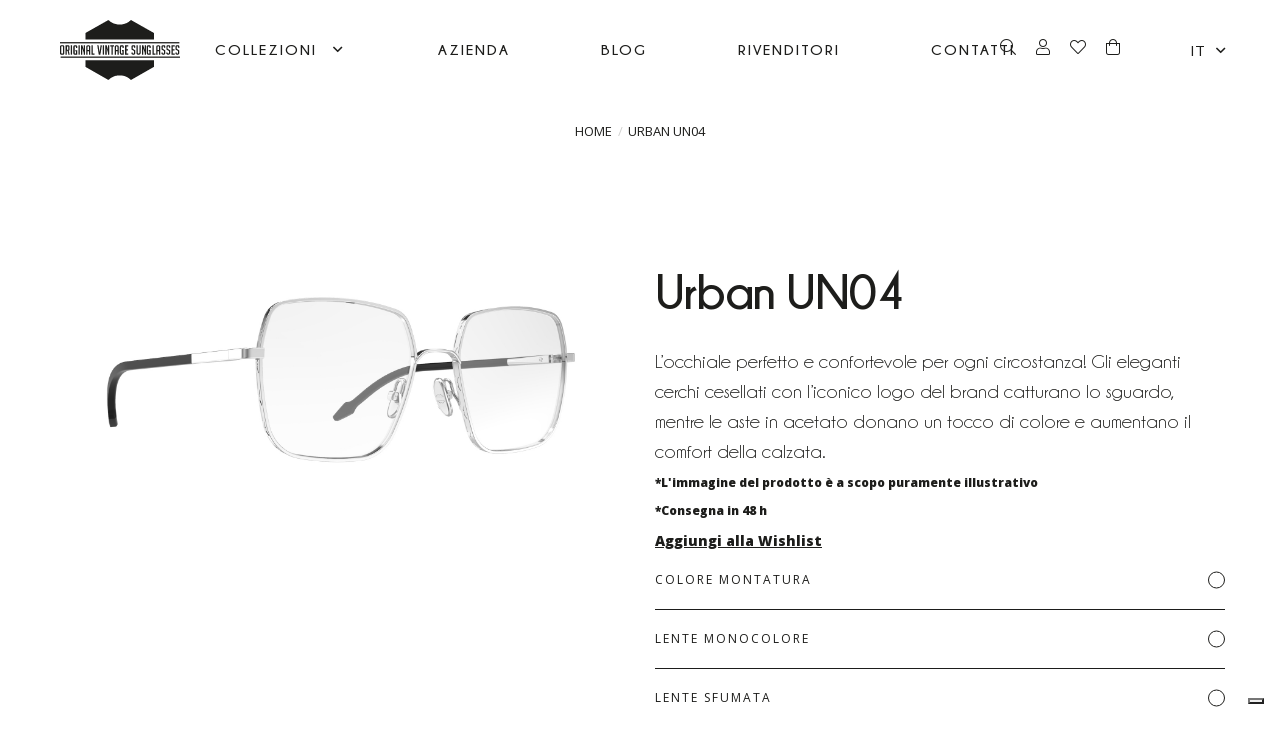

--- FILE ---
content_type: text/html; charset=UTF-8
request_url: https://www.original-vintage.com/urban-un04.html
body_size: 19118
content:

<!DOCTYPE html>
<!--
=====================================
Made with Adem ======================
=====================================
 ______  _____   ______  __    __
/\  __ \/\  __-./\  ___\/\ "-./  \
\ \  __ \ \ \/\ \ \  __\\ \ \-./\ \
 \ \_\ \_\ \____-\ \_____\ \_\ \ \_\
  \/_/\/_/\/____/ \/_____/\/_/  \/_/
=====================================
=====================================
=====================================
-->

<!--[if lt IE 7 ]> <html lang="it" id="top" class="no-js ie6"> <![endif]-->
<!--[if IE 7 ]>    <html lang="it" id="top" class="no-js ie7"> <![endif]-->
<!--[if IE 8 ]>    <html lang="it" id="top" class="no-js ie8"> <![endif]-->
<!--[if IE 9 ]>    <html lang="it" id="top" class="no-js ie9"> <![endif]-->
<!--[if (gt IE 9)|!(IE)]><!--> <html lang="it" id="top" class="no-js"> <!--<![endif]-->

<head>
        <meta http-equiv="Content-Type" content="text/html; charset=utf-8" />
    <title>Urban UN04</title>

    <meta name="description" content="L’occhiale perfetto e confortevole per ogni circostanza! Gli eleganti cerchi cesellati con l’iconico logo del brand catturano lo sguardo, mentre le aste in acetato donano un tocco di colore e aumentano il comfort della calzata." />

    <meta name="p:domain_verify" content="bbbe0a8fa38a4ce58c12711c5ea95433"/>

    <link rel="icon" href="https://www.original-vintage.com/media/favicon/default/favicon.png" type="image/x-icon" />
    <link rel="shortcut icon" href="https://www.original-vintage.com/media/favicon/default/favicon.png" type="image/x-icon" />

    <link rel="canonical" href="https://www.original-vintage.com/urban-un04.html" />



    <!--[if lt IE 7]>
    <script type="text/javascript">
        //<![CDATA[
    var BLANK_URL = 'https://www.original-vintage.com/js/blank.html';
    var BLANK_IMG = 'https://www.original-vintage.com/js/spacer.gif';
//]]>
</script>
<![endif]-->
    <script type="text/javascript">
        var baseurl = 'https://www.original-vintage.com/';
    </script>
<!-- Google Tag Manager -->
<script>(function(w,d,s,l,i){w[l]=w[l]||[];w[l].push({'gtm.start':
            new Date().getTime(),event:'gtm.js'});var f=d.getElementsByTagName(s)[0],
        j=d.createElement(s),dl=l!='dataLayer'?'&l='+l:'';j.async=true;j.src=
        'https://www.googletagmanager.com/gtm.js?id='+i+dl;f.parentNode.insertBefore(j,f);
    })(window,document,'script','dataLayer','GTM-TSP3RLM');</script>
<!-- End Google Tag Manager --><link rel="stylesheet" type="text/css" href="https://www.original-vintage.com/js/calendar/calendar-win2k-1.css" />
<link rel="stylesheet" type="text/css" href="https://www.original-vintage.com/skin/frontend/mg/default/lib/swiper/css/swiper.min.css" media="all" />
<link rel="stylesheet" type="text/css" href="https://www.original-vintage.com/skin/frontend/mg/default/dist/css/style.css" media="all" />
<link rel="stylesheet" type="text/css" href="https://www.original-vintage.com/skin/frontend/mg/default/lib/fontawesome/css/all.css" media="all" />
<link rel="stylesheet" type="text/css" href="https://www.original-vintage.com/skin/frontend/mg/default/lib/glightbox/css/glightbox.css" media="all" />
<link rel="stylesheet" type="text/css" href="https://www.original-vintage.com/skin/frontend/base/default/css/plumrocket/pslogin/pslogin.css" media="all" />
<link rel="stylesheet" type="text/css" href="https://www.original-vintage.com/skin/frontend/base/default/css/plumrocket/pslogin/pslogin-custom.css" media="all" />
<script type="text/javascript" src="https://www.original-vintage.com/media/js/c94bf98cbce7309dc895ee7db37e3208.js"></script>

<script type="text/javascript">
//<![CDATA[
Mage.Cookies.path     = '/';
Mage.Cookies.domain   = '.www.original-vintage.com';
//]]>
</script>
<meta name="viewport" content="width=device-width, initial-scale=1.0, maximum-scale=1.0, user-scalable=no" />

<script type="text/javascript">
//<![CDATA[
optionalZipCountries = ["IE","PA","HK","MO"];
//]]>
</script>
<!-- Facebook Pixel Code -->
<script>
    !function(f,b,e,v,n,t,s){if(f.fbq)return;n=f.fbq=function(){n.callMethod?
        n.callMethod.apply(n,arguments):n.queue.push(arguments)};if(!f._fbq)f._fbq=n;
        n.push=n;n.loaded=!0;n.version='2.0';n.queue=[];t=b.createElement(e);t.async=!0;
        t.src=v;s=b.getElementsByTagName(e)[0];s.parentNode.insertBefore(t,s)}(window,
        document,'script','//connect.facebook.net/en_US/fbevents.js');

    fbq('init', '2002115370090424');
    fbq('track', "PageView");</script>
<noscript><img height="1" width="1" style="display:none"
               src="https://www.facebook.com/tr?id=2002115370090424&ev=PageView&noscript=1"
        /></noscript>
<!-- End Facebook Pixel Code -->
        <!-- Begin Facebook ViewContent Pixel -->
    <script type="text/javascript">
        fbq('track', 'ViewContent', {"content_type":"product","content_ids":["URBAN UN04"],"value":200.82,"currency":"EUR","content_name":"Urban UN04"});
    </script>
    <!-- End Facebook ViewContent Pixel --><!-- Facebook Ads Extension for Magento -->
<!-- NO Pixel ID is configured, please goto Admin -->
<script>
 console.log('No facebook pixel is configured, please log in as a admin and then visit Facebook Ads Extension -> Get Started');
</script>

<!-- OG META Product Data -->
<meta property="og:title" content="Urban UN04" />
<meta property="og:site_name" content="Original Vintage Sunglass" />
<meta property="og:type" content="product" />
<meta property="og:url" content="https://www.original-vintage.com/urban-un04.html" />
<meta property="og:image" content="https://www.original-vintage.com/media/catalog/product/cache/1/image/265x/9df78eab33525d08d6e5fb8d27136e95/u/r/urban-un04---frontale.jpg" />
<meta property="og:description" content="L’occhiale perfetto e confortevole per ogni circostanza! Gli eleganti cerchi cesellati con l’iconico logo del brand catturano lo sguardo, mentre le aste in acetato donano un tocco di colore e aumentano il comfort della calzata." />
<script type="text/javascript">//<![CDATA[
        var Translator = new Translate({"HTML tags are not allowed":"I tag HTML non sono permessi","Please select an option.":"Selezionare una opzione.","This is a required field.":"Questo \u00e8 un campo obbligatorio.","Please enter a valid number in this field.":"Inserire un numero valido in questo campo.","The value is not within the specified range.":"Il valore non \u00e8 compreso nell\\'intervallo specificato.","Please use numbers only in this field. Please avoid spaces or other characters such as dots or commas.":"Utilizzare solo numeri in questo campo. Evitare spazi o altri caratteri come punti e virgole.","Please use letters only (a-z or A-Z) in this field.":"Utilizzare solo lettere in questo campo (a-z o A-Z).","Please use only letters (a-z), numbers (0-9) or underscore(_) in this field, first character should be a letter.":"Utilizzare solo lettere (a-z), numeri (0-9) o underscore(_) in questo campo, la prima lettera deve essere una lettera.","Please use only letters (a-z or A-Z) or numbers (0-9) only in this field. No spaces or other characters are allowed.":"Utilizzare solo lettere (a-z o A-Z) o solo numeri (0-9) in questo campo. Non sono permessi spazi o altri caratteri.","Please use only letters (a-z or A-Z) or numbers (0-9) or spaces and # only in this field.":"Utilizzare solo lettere (a-z or A-Z) o numeri (0-9) o spazi o solo # in questo campo.","Please enter a valid phone number. For example (123) 456-7890 or 123-456-7890.":"Inserisci un numero di telefono valido. Per esempio (123) 456-7890 o 123-456-7890.","Please enter a valid fax number. For example (123) 456-7890 or 123-456-7890.":"Inserire un numero di fax valido. Per esempio (123) 456-7890 or 123-456-7890.","Please enter a valid date.":"Inserire una data valida.","The From Date value should be less than or equal to the To Date value.":"Il valore Dalla Data deve essere minore o uguale al valore della Data A.","Please enter a valid email address. For example johndoe@domain.com.":"Inserire un indirizzo email valido. Per esempio johndoe@domain.com.","Please use only visible characters and spaces.":"Utilizzare solo caratteri visibili e spazi.","Please enter 7 or more characters. Password should contain both numeric and alphabetic characters.":"Inserire 7 o pi\u00f9 caratteri. La password dovrebbe contenere sia caratteri numerici che alfabetici.","Please make sure your passwords match.":"Assicurati che le password corrispondano.","Please enter a valid URL. Protocol is required (http:\/\/, https:\/\/ or ftp:\/\/)":"Inserire un URL valido. Il protocollo \u00e8 obbligatorio (http:\/\/, https:\/\/ or ftp:\/\/)","Please enter a valid URL. For example http:\/\/www.example.com or www.example.com":"Inserire un URL valido. Per esempio http:\/\/www.example.com o www.example.com","Please enter a valid URL Key. For example \"example-page\", \"example-page.html\" or \"anotherlevel\/example-page\".":"Inserire un chiave URL valida. Per esempio \"example-page\", \"example-page.html\" o \"anotherlevel\/example-page\".","Please enter a valid XML-identifier. For example something_1, block5, id-4.":"Inserire un identificativo XML valido. Per esempio something_1, block5, id-4.","Please enter a valid social security number. For example 123-45-6789.":"Inserire un numero valido di previdenza sociale. Per esempio 123-45-6789.","Please enter a valid zip code. For example 90602 or 90602-1234.":"Inserire un codice zip valdio. Per esempio 90602 o 90602-1234.","Please enter a valid zip code.":"Inserire codice zip valido.","Please use this date format: dd\/mm\/yyyy. For example 17\/03\/2006 for the 17th of March, 2006.":"Utilizzare questo formato della data: dd\/mm\/yyyy. Per esempio 17\/03\/2006 per il 17 di Marzo, 2006.","Please enter a valid $ amount. For example $100.00.":"Inserire un importo valido di $. Per esempio $100.00.","Please select one of the above options.":"Selezionare una delle opzioni soprastanti.","Please select one of the options.":"Selezionare una delle opzioni.","Please select State\/Province.":"Selezionare Stato\/Provincia.","Please enter a number greater than 0 in this field.":"Insereire un numero maggiore di 0 in questo campo.","Please enter a number 0 or greater in this field.":"Inserire 0 o un numero supereiore in questo campo.","Please enter a valid credit card number.":"Inserire un numero di carta di credito valido.","Credit card number does not match credit card type.":"Il numero della carta di credito non corrisponde al tipo della carta.","Card type does not match credit card number.":"Il tipo di carda non corrisponde con il numero della carta di credito.","Incorrect credit card expiration date.":"Data scadenza carta di credito non corretta.","Please enter a valid credit card verification number.":"Inserire numero di verifica della carta di credito.","Please use only letters (a-z or A-Z), numbers (0-9) or underscore(_) in this field, first character should be a letter.":"In questo campo utilizzare solo lettere (a-z or A-Z), numeri (0-9) o underscore(_), il primo carattere deve essere una lettera.","Please input a valid CSS-length. For example 100px or 77pt or 20em or .5ex or 50%.":"Inserire una lunghezza CSS valida. Per esempio 100px o 77pt or 20em o .5ex or 50%.","Text length does not satisfy specified text range.":"La lunghezza del testo non rispetta la lunghezza specificata.","Please enter a number lower than 100.":"Inserire un numero minore di 100.","Please select a file":"Seleziona un file","Please enter issue number or start date for switch\/solo card type.":"Si prega di inserrie il numero di rilascio o la data di inizio per switch\/solo tipo della carta.","Please wait, loading...":"Attendere prego, caricamento...","This date is a required value.":"Questa data \u00e8 un valore obbligatorio.","Please enter a valid day (1-%d).":"Inserisci un giorno valido (1-%d).","Please enter a valid month (1-12).":"Inserire mese (1-12).","Please enter a valid year (1900-%d).":"Inserire anno (1900-%d).","Please enter a valid full date":"Inserire una data completa valida","Please enter a valid date between %s and %s":"Inserire una data valida tra %s e %s","Please enter a valid date equal to or greater than %s":"Inserire una data valida uguale o maggiore di %s","Please enter a valid date less than or equal to %s":"Inserire una data valida inferiore o uguale a %s","Complete":"Completo","Add Products":"Aggiungi prodotti","Please choose to register or to checkout as a guest":"Scegliere se registrarsi o fare il checkout come ospite","Your order cannot be completed at this time as there is no shipping methods available for it. Please make necessary changes in your shipping address.":"Il tuo ordine non pu\u00f2 essere completato in questo momento perch\u00e9 non ci sono metodi di spedizioni disponibili per esso. Devi modificare il tuo indirizzo di spedizione .","Please specify shipping method.":"Specificare un metodo di spedizione.","Your order cannot be completed at this time as there is no payment methods available for it.":"Il tuo ordine non pu\u00f2 essere completato in questo momento perch\u00e9 non ci sono metodi di pagamento disponibili per esso.","Please specify payment method.":"Specificare un metodo di pagamento.","Add to Cart":"Aggiungi al carrello","In Stock":"Disponibile","Out of Stock":"Non disponibile"});
        //]]></script>
<!---->
<!---->

<script src="https://cf1524daa7ed4f36892f4b323db77081.js.ubembed.com" async></script></head>

<body>
<!-- Google Tag Manager (noscript) -->
<noscript><iframe src="https://www.googletagmanager.com/ns.html?id=GTM-TSP3RLM"
                  height="0" width="0" style="display:none;visibility:hidden"></iframe></noscript>
<!-- End Google Tag Manager (noscript) --><div class="container">
    
        <noscript>
        <div class="global-site-notice noscript">
            <div class="notice-inner">
                <p>
                    <strong>JavaScript sembra essere disabilitato nel tuo browser.</strong><br />
                    Devi abilitare JavaScript nel tuo browser per utlizzare le funzioni di questo sito.                </p>
            </div>
        </div>
    </noscript>
    

<header class="header-main header-fixed">

    <nav>

        <div class="row row-gutter">
            <div class="nav-main">

                <div class="nav-btn">
                    <span></span>
                    <span></span>
                    <span></span>
                    <span></span>
                </div>

				                    <a class="logo" itemprop="url" href="https://www.original-vintage.com/" title="Original Vintage Sunglasses">
                    </a>
				

                


<ul class="nav-cat">

			
                    <li class="has-submenu">
                <a title="Collezioni" href="https://www.original-vintage.com/collezioni.html">Collezioni</a>

                                <ul>
					                        <li>
                            <a title="Acetato" href="https://www.original-vintage.com/collezioni/acetato.html">Acetato</a>
                        </li>
					                        <li>
                            <a title="Metallo" href="https://www.original-vintage.com/collezioni/metallo.html">Metallo</a>
                        </li>
					                        <li>
                            <a title="Clip-on" href="https://www.original-vintage.com/collezioni/clip-on.html">Clip-on</a>
                        </li>
					                </ul>
            </li>
        
    
	<!--            <li><a title="--><!--"-->
<!--                   href="--><!--">--><!--</a></li>-->
<!--            -->
    <li><a title="Azienda" href="https://www.original-vintage.com/about-us/">Azienda</a></li>
    <li><a title="Blog" href="https://www.original-vintage.com/blog/">Blog</a></li>
    <li><a title="Rivenditori" href="https://www.original-vintage.com/stores/">Rivenditori</a></li>
    <li><a title="Contatti" href="https://www.original-vintage.com/contacts/">Contatti</a></li>

</ul>
                <div class="nav-user">
                    <ul>

                        <li>
                            <a class="nav-search-opener">
                                <i class="fal fa-search"></i>
                            </a>
                        </li>

                        <li class="nav-sign">

							                                <a data-toggle="modal" data-target="#modal-signin">
                                    <i class="fal fa-user"></i>
                                </a>
							
                        </li>

	                    <li class="nav-sign">
		                    <a data-toggle="modal" data-target="#modal-signin">
			                    <i class="fal fa-heart"></i>
		                    </a>
	                    </li>

                        <li class="mg_cartheader nav-cart">
							
    <a title="Carrello" href="https://www.original-vintage.com/checkout/cart/">
        <i class="fal fa-shopping-bag"></i>
    </a>

                        </li>

	                    
    <li class="nav-lang">
	    		    It            <ul>
                <li>
                    <a href="https://www.original-vintage.com/?___store=en" title="Inglese">En</a>
                </li>
            </ul>
		    	    		    	            
    </li>


                    </ul>
                </div>

            </div>

            
<div class="mg_minicart nav-cart-menu">
    
</div>
        </div>
    </nav>

    
<div class="nav-search-outer">

    <div class="nav-search">
        <form id="search_mini_form" action="https://www.original-vintage.com/catalogsearch/result/" method="get">
            <input id="search" type="text" name="q" value="" maxlength="128" placeholder="Cerca un prodotto..." />
            <a class="nav-search-closer">
                <i id="mg_loader" class="fal fa-times"></i>
            </a>
        </form>
    </div>

    <div class="search-results"></div>

</div>

<script>
    (function($) {
        $(document).ready(function() {

            $search_results = $('.search-results');

            $('#search').autocomplete({

                source: function(request) {

                    $('#mg_loader').attr('class', 'fal fa-spinner-third fa-spin');

                    if ($search_results.hasClass('in')) {
                        $search_results.removeClass('in');
                        $('html, body').removeClass('scroll-hidden');
                    }

                    $.ajax({
                        url: 'https://www.original-vintage.com/catalogsearch/ajax/suggest/',
                        data: {
                            q: request.term
                        },
                        success: function(data) {
                            $('#mg_loader').attr('class', 'fal fa-times');
                            $search_results.html(data).show();

                            setTimeout(function () {
                                $search_results.addClass('in');
                                $('html, body').addClass('scroll-hidden');

                            }, 100);
                        }
                    });

                },

                minLength: 2
            });

        });
    })(jQuery);
</script>
    

<div class="nav-side">
    <div class="nav-side-inset">

        
            
            <div class="collapse-area">

                <div class="collapse-group">
                    <div class="coll-title">
                        <a title="Collezioni" class="title" href="https://www.original-vintage.com/collezioni.html">Collezioni</a>
                                                    <a class="icn-coll fal fa-angle-up collapsed" data-toggle="collapse" href="#collezioni-3-coll"></a>
                                            </div>

                                            <div id="collezioni-3-coll" class="collapse">

                            <div class="collapse-group">

                                <ul>
                                    
                                                                            <li>
                                            <a title="Acetato" href="https://www.original-vintage.com/collezioni/acetato.html">Acetato</a>
                                        </li>
                                                                            <li>
                                            <a title="Metallo" href="https://www.original-vintage.com/collezioni/metallo.html">Metallo</a>
                                        </li>
                                                                            <li>
                                            <a title="Clip-on" href="https://www.original-vintage.com/collezioni/clip-on.html">Clip-on</a>
                                        </li>
                                                                    </ul>

                            </div>

                        </div>
                                    </div>

            </div>

        
	    <!--            <div class="collapse-area">-->
<!--                <div class="collapse-group">-->
<!--                    <div class="coll-title">-->
<!--                        <a title="--><!--" href="--><!--">--><!--</a>-->
<!--                    </div>-->
<!--                </div>-->
<!--            </div>-->
<!--	    -->
        <div class="collapse-area">
            <div class="collapse-group">
                <div class="coll-title">
                    <a title="Azienda" href="https://www.original-vintage.com/about-us/">Azienda</a>
                </div>
            </div>
        </div>

        <div class="collapse-area">
            <div class="collapse-group">
                <div class="coll-title">
                    <a title="Blog" href="https://www.original-vintage.com/blog/">Blog</a>
                </div>
            </div>
        </div>

        <div class="collapse-area">
            <div class="collapse-group">
                <div class="coll-title">
                    <a title="Rivenditori" href="https://www.original-vintage.com/stores/">Rivenditori</a>
                </div>
            </div>
        </div>

        <div class="collapse-area">
            <div class="collapse-group">
                <div class="coll-title">
                    <a title="Contatti" href="https://www.original-vintage.com/contacts/">Contatti</a>
                </div>
            </div>
        </div>

    </div>

    <div class="nav-side-menu row">

        <div class="col-6-xs">
            <p>Account</p>
            <ul>
    <li><a data-toggle="modal" data-target="#modal-signin">Il mio account</a></li>
    <li><a data-toggle="modal" data-target="#modal-signin">I miei ordini</a></li>
    <li><a data-toggle="modal" data-target="#modal-signin">I miei indirizzi</a></li>
</ul>        </div>

        <div class="col-6-xs">
            <p>Customer service</p>
            <ul>
<li><a href="/about-us/">Azienda</a></li>
<li><a href="/blog/">Blog</a></li>
<li><a href="/contacts/">Contatti</a></li>
<li><a href="https://www.original-vintage.com/download/">Download</a></li>
<li><a href="/stores/">Rivenditori</a></li>
<li><a href="/condizioni-di-vendita/">Condizioni di vendita</a></li>
<li><a href="/metodi-di-pagamento/">Metodi di pagamento</a></li>
<li><a href="/resi-e-rimborsi/">Resi e rimborsi</a></li>
<li><a href="/spedizione-e-consegna/">Spedizione e consegna</a></li>
</ul>        </div>

    </div>

</div>
</header>    <main>
            <section class="breadcrumb">
        <div class="row row-gutter">
            <ul>
				                    
                    <li>
						                            <a href="https://www.original-vintage.com/" title="Vai alla Home Page">Home</a>
						                    </li>

				                    
                    <li>
						                            <span>Urban UN04</span>
						                    </li>

				            </ul>
        </div>
    </section>

	


                    <script type="application/ld+json">
        {"@context":"http:\/\/schema.org","@type":"BreadcrumbList","itemListElement":[{"@type":"ListItem","position":1,"name":"Home","item":"https:\/\/www.original-vintage.com\/"},{"@type":"ListItem","position":2,"name":"Collezioni","item":"https:\/\/www.original-vintage.com\/collezioni.html"},{"@type":"ListItem","position":3,"name":"Metallo","item":"https:\/\/www.original-vintage.com\/collezioni\/metallo.html"},{"@type":"ListItem","position":4,"name":"Urban","item":"https:\/\/www.original-vintage.com\/collezioni\/metallo\/urban.html"},{"@type":"ListItem","position":5,"name":"Urban UN04","item":"https:\/\/www.original-vintage.com\/urban-un04.html"}]}    </script>


    <script type="text/javascript">
        var optionsPrice = new Product.OptionsPrice({"priceFormat":{"pattern":"%s\u00a0\u20ac","precision":2,"requiredPrecision":2,"decimalSymbol":",","groupSymbol":".","groupLength":3,"integerRequired":1},"includeTax":"false","showIncludeTax":true,"showBothPrices":false,"idSuffix":"_clone","oldPlusDisposition":0,"plusDisposition":0,"plusDispositionTax":0,"oldMinusDisposition":0,"minusDisposition":0,"productId":"193","productPrice":200.82,"productOldPrice":200.82,"priceInclTax":245,"priceExclTax":245,"skipCalculate":1,"defaultTax":22,"currentTax":22,"tierPrices":[],"tierPricesInclTax":[],"swatchPrices":null});
    </script>

    <div class="row ptb-100 prd">

        <div class="col-6 col-12-sm prd-img">
            <div id="main_img" class="prd-img-container"></div>
            <div class="prd-preload">
                <img src="https://www.original-vintage.com/skin/frontend/mg/default/dist/img/preload.gif" alt="Original Vintage">
            </div>
        </div>

        <div class="col-6 col-12-sm prd-info">

            <h1 class="h1">Urban UN04</h1>

            <div class="prd-head">

                
                                            <span class="h5">L’occhiale perfetto e confortevole per ogni circostanza! Gli eleganti cerchi cesellati con l’iconico logo del brand catturano lo sguardo, mentre le aste in acetato donano un tocco di colore e aumentano il comfort della calzata.</span>
                    
                
            </div>

            
            <div class="prd-label">
                                    <p>*L'immagine del prodotto è a scopo puramente illustrativo</p>
                
                                                    <p>*Consegna in 48 h</p>
                
                

<div class="prd-add-to-wishlist">
            <a href="https://www.original-vintage.com/wishlist/index/add/product/193/form_key/QtjC3o1rfC5lwsXj/" onclick="productAddToCartForm.submitLight(this, this.href); return false;" class="a-link"><i class="ion-heart"></i>Aggiungi alla Wishlist</a>
    </div>            </div>

            <form class="prd-body-outer" action="https://www.original-vintage.com/checkout/cart/add/uenc/aHR0cHM6Ly93d3cub3JpZ2luYWwtdmludGFnZS5jb20vdXJiYW4tdW4wNC5odG1s/product/193/form_key/QtjC3o1rfC5lwsXj/" method="post" id="product_addtocart_form" enctype="multipart/form-data">
                <input name="form_key" type="hidden" value="QtjC3o1rfC5lwsXj" />

                <div class="no-display">
                    <input type="hidden" name="product" value="193" />
                    <input type="hidden" name="related_product" id="related-products-field" value="" />
                    <input type="hidden" id="qty" name="qty" value="1">
                </div>

                                                                                    
<script type="text/javascript">
//<![CDATA[
var DateOption = Class.create({

    getDaysInMonth: function(month, year)
    {
        var curDate = new Date();
        if (!month) {
            month = curDate.getMonth();
        }
        if (2 == month && !year) { // leap year assumption for unknown year
            return 29;
        }
        if (!year) {
            year = curDate.getFullYear();
        }
        return 32 - new Date(year, month - 1, 32).getDate();
    },

    reloadMonth: function(event)
    {
        var selectEl = event.findElement();
        var idParts = selectEl.id.split("_");
        if (idParts.length != 3) {
            return false;
        }
        var optionIdPrefix = idParts[0] + "_" + idParts[1];
        var month = parseInt($(optionIdPrefix + "_month").value);
        var year = parseInt($(optionIdPrefix + "_year").value);
        var dayEl = $(optionIdPrefix + "_day");

        var days = this.getDaysInMonth(month, year);

        //remove days
        for (var i = dayEl.options.length - 1; i >= 0; i--) {
            if (dayEl.options[i].value > days) {
                dayEl.remove(dayEl.options[i].index);
            }
        }

        // add days
        var lastDay = parseInt(dayEl.options[dayEl.options.length-1].value);
        for (i = lastDay + 1; i <= days; i++) {
            this.addOption(dayEl, i, i);
        }
    },

    addOption: function(select, text, value)
    {
        var option = document.createElement('OPTION');
        option.value = value;
        option.text = text;

        if (select.options.add) {
            select.options.add(option);
        } else {
            select.appendChild(option);
        }
    }
});
dateOption = new DateOption();
//]]>
</script>

    <script type="text/javascript">
        //<![CDATA[
        var optionFileUpload = {
            productForm : $('product_addtocart_form'),
            formAction : '',
            formElements : {},
            upload : function(element){
                this.formElements = this.productForm.select('input', 'select', 'textarea', 'button');
                this.removeRequire(element.readAttribute('id').sub('option_', ''));

                template = '<iframe id="upload_target" name="upload_target" style="width:0; height:0; border:0;"><\/iframe>';

                Element.insert($('option_'+element.readAttribute('id').sub('option_', '')+'_uploaded_file'), {after: template});

                this.formAction = this.productForm.action;

                var baseUrl = 'https://www.original-vintage.com/catalog/product/upload/';
                var urlExt = 'option_id/'+element.readAttribute('id').sub('option_', '');

                this.productForm.action = parseSidUrl(baseUrl, urlExt);
                this.productForm.target = 'upload_target';
                this.productForm.submit();
                this.productForm.target = '';
                this.productForm.action = this.formAction;
            },
            removeRequire : function(skipElementId){
                for(var i=0; i<this.formElements.length; i++){
                    if (this.formElements[i].readAttribute('id') != 'option_'+skipElementId+'_file' && this.formElements[i].type != 'button') {
                        this.formElements[i].disabled='disabled';
                    }
                }
            },
            addRequire : function(skipElementId){
                for(var i=0; i<this.formElements.length; i++){
                    if (this.formElements[i].readAttribute('name') != 'options_'+skipElementId+'_file' && this.formElements[i].type != 'button') {
                        this.formElements[i].disabled='';
                    }
                }
            },
            uploadCallback : function(data){
                this.addRequire(data.optionId);
                $('upload_target').remove();

                if (data.error) {

                } else {
                    $('option_'+data.optionId+'_uploaded_file').value = data.fileName;
                    $('option_'+data.optionId+'_file').value = '';
                    $('option_'+data.optionId+'_file').hide();
                    $('option_'+data.optionId+'').hide();
                    template = '<div id="option_'+data.optionId+'_file_box"><a href="#"><img src="var/options/'+data.fileName+'" alt=""><\/a><a href="#" onclick="optionFileUpload.removeFile('+data.optionId+')" title="Remove file" \/>Remove file<\/a>';

                    Element.insert($('option_'+data.optionId+'_uploaded_file'), {after: template});
                }
            },
            removeFile : function(optionId)
            {
                $('option_'+optionId+'_uploaded_file').value= '';
                $('option_'+optionId+'_file').show();
                $('option_'+optionId+'').show();

                $('option_'+optionId+'_file_box').remove();
            }
        }
        var optionTextCounter = {
            count : function(field,cntfield,maxlimit){
                if (field.value.length > maxlimit){
                    field.value = field.value.substring(0, maxlimit);
                } else {
                    cntfield.innerHTML = maxlimit - field.value.length;
                }
            }
        }

        Product.Options = Class.create();
        Product.Options.prototype = {
            initialize : function(config) {
                this.config = config;
                this.reloadPrice();
                document.observe("dom:loaded", this.reloadPrice.bind(this));
            },
            reloadPrice : function() {
                var config = this.config;
                var skipIds = [];
                $$('body .product-custom-option').each(function(element){
                    var optionId = 0;
                    element.name.sub(/[0-9]+/, function(match){
                        optionId = parseInt(match[0], 10);
                    });

                    if (config[optionId]) {
                        var configOptions = config[optionId];
                        var curConfig = {price: 0};
                        if (element.type == 'checkbox' || element.type == 'radio') {
                            if (element.checked) {
                                if (typeof configOptions[element.getValue()] != 'undefined') {
                                    curConfig = configOptions[element.getValue()];
                                }
                            }
                        } else if(element.hasClassName('datetime-picker') && !skipIds.include(optionId)) {
                            dateSelected = true;
                            $$('.product-custom-option[id^="options_' + optionId + '"]').each(function(dt){
                                if (dt.getValue() == '') {
                                    dateSelected = false;
                                }
                            });
                            if (dateSelected) {
                                curConfig = configOptions;
                                skipIds[optionId] = optionId;
                            }
                        } else if(element.type == 'select-one' || element.type == 'select-multiple') {
                            if ('options' in element) {
                                $A(element.options).each(function(selectOption){
                                    if ('selected' in selectOption && selectOption.selected) {
                                        if (typeof(configOptions[selectOption.value]) != 'undefined') {
                                            curConfig = configOptions[selectOption.value];
                                        }
                                    }
                                });
                            }
                        } else {
                            if (element.getValue().strip() != '') {
                                curConfig = configOptions;
                            }
                        }
                        if(element.type == 'select-multiple' && ('options' in element)) {
                            $A(element.options).each(function(selectOption) {
                                if (('selected' in selectOption) && typeof(configOptions[selectOption.value]) != 'undefined') {
                                    if (selectOption.selected) {
                                        curConfig = configOptions[selectOption.value];
                                    } else {
                                        curConfig = {price: 0};
                                    }
                                    optionsPrice.addCustomPrices(optionId + '-' + selectOption.value, curConfig);
                                    optionsPrice.reload();
                                }
                            });
                        } else {
                            optionsPrice.addCustomPrices(element.id || optionId, curConfig);
                            optionsPrice.reload();
                        }
                    }
                });
            }
        };
        function validateOptionsCallback(elmId, result) {
            var container = $(elmId).up('ul.options-list');
            if (result == 'failed') {
                container.removeClassName('validation-passed');
                container.addClassName('validation-failed');
            } else {
                container.removeClassName('validation-failed');
                container.addClassName('validation-passed');
            }
        }
        var opConfig = new Product.Options({"2435":{"18345":{"price":0,"oldPrice":0,"priceValue":"0.0000","type":"fixed","excludeTax":0,"includeTax":0},"18343":{"price":0,"oldPrice":0,"priceValue":"0.0000","type":"fixed","excludeTax":0,"includeTax":0}},"2437":{"18347":{"price":0,"oldPrice":0,"priceValue":"0.0000","type":"fixed","excludeTax":0,"includeTax":0},"18353":{"price":40.98,"oldPrice":40.98,"priceValue":"40.9800","type":"fixed","excludeTax":40.98,"includeTax":50},"18356":{"price":40.98,"oldPrice":40.98,"priceValue":"40.9800","type":"fixed","excludeTax":40.98,"includeTax":50},"18358":{"price":40.98,"oldPrice":40.98,"priceValue":"40.9800","type":"fixed","excludeTax":40.98,"includeTax":50},"18348":{"price":40.98,"oldPrice":40.98,"priceValue":"40.9800","type":"fixed","excludeTax":40.98,"includeTax":50},"18352":{"price":40.98,"oldPrice":40.98,"priceValue":"40.9800","type":"fixed","excludeTax":40.98,"includeTax":50},"18350":{"price":40.98,"oldPrice":40.98,"priceValue":"40.9800","type":"fixed","excludeTax":40.98,"includeTax":50},"18354":{"price":40.98,"oldPrice":40.98,"priceValue":"40.9800","type":"fixed","excludeTax":40.98,"includeTax":50},"18355":{"price":40.98,"oldPrice":40.98,"priceValue":"40.9800","type":"fixed","excludeTax":40.98,"includeTax":50},"18349":{"price":40.98,"oldPrice":40.98,"priceValue":"40.9800","type":"fixed","excludeTax":40.98,"includeTax":50},"18351":{"price":40.98,"oldPrice":40.98,"priceValue":"40.9800","type":"fixed","excludeTax":40.98,"includeTax":50},"18357":{"price":40.98,"oldPrice":40.98,"priceValue":"40.9800","type":"fixed","excludeTax":40.98,"includeTax":50}},"2438":{"18364":{"price":40.98,"oldPrice":40.98,"priceValue":"40.9800","type":"fixed","excludeTax":40.98,"includeTax":50},"18363":{"price":40.98,"oldPrice":40.98,"priceValue":"40.9800","type":"fixed","excludeTax":40.98,"includeTax":50},"18371":{"price":40.98,"oldPrice":40.98,"priceValue":"40.9800","type":"fixed","excludeTax":40.98,"includeTax":50},"18370":{"price":40.98,"oldPrice":40.98,"priceValue":"40.9800","type":"fixed","excludeTax":40.98,"includeTax":50},"18360":{"price":40.98,"oldPrice":40.98,"priceValue":"40.9800","type":"fixed","excludeTax":40.98,"includeTax":50},"18372":{"price":40.98,"oldPrice":40.98,"priceValue":"40.9800","type":"fixed","excludeTax":40.98,"includeTax":50},"18373":{"price":40.98,"oldPrice":40.98,"priceValue":"40.9800","type":"fixed","excludeTax":40.98,"includeTax":50},"18369":{"price":40.98,"oldPrice":40.98,"priceValue":"40.9800","type":"fixed","excludeTax":40.98,"includeTax":50},"18359":{"price":40.98,"oldPrice":40.98,"priceValue":"40.9800","type":"fixed","excludeTax":40.98,"includeTax":50},"18361":{"price":40.98,"oldPrice":40.98,"priceValue":"40.9800","type":"fixed","excludeTax":40.98,"includeTax":50},"18365":{"price":40.98,"oldPrice":40.98,"priceValue":"40.9800","type":"fixed","excludeTax":40.98,"includeTax":50},"18362":{"price":40.98,"oldPrice":40.98,"priceValue":"40.9800","type":"fixed","excludeTax":40.98,"includeTax":50},"18374":{"price":40.98,"oldPrice":40.98,"priceValue":"40.9800","type":"fixed","excludeTax":40.98,"includeTax":50},"18367":{"price":40.98,"oldPrice":40.98,"priceValue":"40.9800","type":"fixed","excludeTax":40.98,"includeTax":50},"18366":{"price":40.98,"oldPrice":40.98,"priceValue":"40.9800","type":"fixed","excludeTax":40.98,"includeTax":50},"18368":{"price":40.98,"oldPrice":40.98,"priceValue":"40.9800","type":"fixed","excludeTax":40.98,"includeTax":50}},"2439":{"18375":{"price":40.98,"oldPrice":40.98,"priceValue":"40.9800","type":"fixed","excludeTax":40.98,"includeTax":50},"18383":{"price":40.98,"oldPrice":40.98,"priceValue":"40.9800","type":"fixed","excludeTax":40.98,"includeTax":50},"18378":{"price":40.98,"oldPrice":40.98,"priceValue":"40.9800","type":"fixed","excludeTax":40.98,"includeTax":50},"18384":{"price":40.98,"oldPrice":40.98,"priceValue":"40.9800","type":"fixed","excludeTax":40.98,"includeTax":50},"18377":{"price":40.98,"oldPrice":40.98,"priceValue":"40.9800","type":"fixed","excludeTax":40.98,"includeTax":50},"18380":{"price":40.98,"oldPrice":40.98,"priceValue":"40.9800","type":"fixed","excludeTax":40.98,"includeTax":50},"18379":{"price":40.98,"oldPrice":40.98,"priceValue":"40.9800","type":"fixed","excludeTax":40.98,"includeTax":50},"18382":{"price":40.98,"oldPrice":40.98,"priceValue":"40.9800","type":"fixed","excludeTax":40.98,"includeTax":50},"18376":{"price":40.98,"oldPrice":40.98,"priceValue":"40.9800","type":"fixed","excludeTax":40.98,"includeTax":50},"18381":{"price":40.98,"oldPrice":40.98,"priceValue":"40.9800","type":"fixed","excludeTax":40.98,"includeTax":50}},"2666":{"20349":{"price":0,"oldPrice":0,"priceValue":"0.0000","type":"fixed","excludeTax":0,"includeTax":0}}});
        //]]>
    </script>
    <div style="display: none;">
                    

<div class="col-1of2">
    <ul id="options-2435-list" class="options-list"><li><input type="radio" class="radio  validate-one-required-by-name product-custom-option" onclick="opConfig.reloadPrice()" name="options[2435]" id="options_2435_2" value="18345"  price="0" /><span class="label"><label for="options_2435_2">Argento - nero </label></span><script type="text/javascript">$('options_2435_2').advaiceContainer = 'options-2435-container';$('options_2435_2').callbackFunction = 'validateOptionsCallback';</script></li><li><input type="radio" class="radio  validate-one-required-by-name product-custom-option" onclick="opConfig.reloadPrice()" name="options[2435]" id="options_2435_3" value="18343"  price="0" /><span class="label"><label for="options_2435_3">Oro - avana tabacco </label></span><script type="text/javascript">$('options_2435_3').advaiceContainer = 'options-2435-container';$('options_2435_3').callbackFunction = 'validateOptionsCallback';</script></li></ul></div>
                    

<div class="col-1of2">
    <ul id="options-2437-list" class="options-list"><li><input type="checkbox" class="checkbox  product-custom-option" onclick="opConfig.reloadPrice()" name="options[2437][]" id="options_2437_2" value="18347"  price="0" /><span class="label"><label for="options_2437_2">Trasparente </label></span></li><li><input type="checkbox" class="checkbox  product-custom-option" onclick="opConfig.reloadPrice()" name="options[2437][]" id="options_2437_3" value="18353"  price="40.98" /><span class="label"><label for="options_2437_3">Arancio fluo <span class="price">50,00 €</span></label></span></li><li><input type="checkbox" class="checkbox  product-custom-option" onclick="opConfig.reloadPrice()" name="options[2437][]" id="options_2437_4" value="18356"  price="40.98" /><span class="label"><label for="options_2437_4">Azzurro 15% <span class="price">50,00 €</span></label></span></li><li><input type="checkbox" class="checkbox  product-custom-option" onclick="opConfig.reloadPrice()" name="options[2437][]" id="options_2437_5" value="18358"  price="40.98" /><span class="label"><label for="options_2437_5">Azzurro 50% <span class="price">50,00 €</span></label></span></li><li><input type="checkbox" class="checkbox  product-custom-option" onclick="opConfig.reloadPrice()" name="options[2437][]" id="options_2437_6" value="18348"  price="40.98" /><span class="label"><label for="options_2437_6">Fumo 70% <span class="price">50,00 €</span></label></span></li><li><input type="checkbox" class="checkbox  product-custom-option" onclick="opConfig.reloadPrice()" name="options[2437][]" id="options_2437_7" value="18352"  price="40.98" /><span class="label"><label for="options_2437_7">Giallo luminal <span class="price">50,00 €</span></label></span></li><li><input type="checkbox" class="checkbox  product-custom-option" onclick="opConfig.reloadPrice()" name="options[2437][]" id="options_2437_8" value="18350"  price="40.98" /><span class="label"><label for="options_2437_8">Marrone 70% <span class="price">50,00 €</span></label></span></li><li><input type="checkbox" class="checkbox  product-custom-option" onclick="opConfig.reloadPrice()" name="options[2437][]" id="options_2437_9" value="18354"  price="40.98" /><span class="label"><label for="options_2437_9">Rosa <span class="price">50,00 €</span></label></span></li><li><input type="checkbox" class="checkbox  product-custom-option" onclick="opConfig.reloadPrice()" name="options[2437][]" id="options_2437_10" value="18355"  price="40.98" /><span class="label"><label for="options_2437_10">Rosso 50% <span class="price">50,00 €</span></label></span></li><li><input type="checkbox" class="checkbox  product-custom-option" onclick="opConfig.reloadPrice()" name="options[2437][]" id="options_2437_11" value="18349"  price="40.98" /><span class="label"><label for="options_2437_11">Verde 70% <span class="price">50,00 €</span></label></span></li><li><input type="checkbox" class="checkbox  product-custom-option" onclick="opConfig.reloadPrice()" name="options[2437][]" id="options_2437_12" value="18351"  price="40.98" /><span class="label"><label for="options_2437_12">Verde mela <span class="price">50,00 €</span></label></span></li><li><input type="checkbox" class="checkbox  product-custom-option" onclick="opConfig.reloadPrice()" name="options[2437][]" id="options_2437_13" value="18357"  price="40.98" /><span class="label"><label for="options_2437_13">Viola 50% <span class="price">50,00 €</span></label></span></li></ul></div>
                    

<div class="col-1of2">
    <ul id="options-2438-list" class="options-list"><li><input type="checkbox" class="checkbox  product-custom-option" onclick="opConfig.reloadPrice()" name="options[2438][]" id="options_2438_2" value="18364"  price="40.98" /><span class="label"><label for="options_2438_2">Azzurro sfumato 15% <span class="price">50,00 €</span></label></span></li><li><input type="checkbox" class="checkbox  product-custom-option" onclick="opConfig.reloadPrice()" name="options[2438][]" id="options_2438_3" value="18363"  price="40.98" /><span class="label"><label for="options_2438_3">Cobalto sfumato 50% <span class="price">50,00 €</span></label></span></li><li><input type="checkbox" class="checkbox  product-custom-option" onclick="opConfig.reloadPrice()" name="options[2438][]" id="options_2438_4" value="18371"  price="40.98" /><span class="label"><label for="options_2438_4">Cobalto/arancio <span class="price">50,00 €</span></label></span></li><li><input type="checkbox" class="checkbox  product-custom-option" onclick="opConfig.reloadPrice()" name="options[2438][]" id="options_2438_5" value="18370"  price="40.98" /><span class="label"><label for="options_2438_5">Cobalto/giallo <span class="price">50,00 €</span></label></span></li><li><input type="checkbox" class="checkbox  product-custom-option" onclick="opConfig.reloadPrice()" name="options[2438][]" id="options_2438_6" value="18360"  price="40.98" /><span class="label"><label for="options_2438_6">Fumo sfumato 70% <span class="price">50,00 €</span></label></span></li><li><input type="checkbox" class="checkbox  product-custom-option" onclick="opConfig.reloadPrice()" name="options[2438][]" id="options_2438_7" value="18372"  price="40.98" /><span class="label"><label for="options_2438_7">Fumo/azzurro <span class="price">50,00 €</span></label></span></li><li><input type="checkbox" class="checkbox  product-custom-option" onclick="opConfig.reloadPrice()" name="options[2438][]" id="options_2438_8" value="18373"  price="40.98" /><span class="label"><label for="options_2438_8">Fumo/giallo <span class="price">50,00 €</span></label></span></li><li><input type="checkbox" class="checkbox  product-custom-option" onclick="opConfig.reloadPrice()" name="options[2438][]" id="options_2438_9" value="18369"  price="40.98" /><span class="label"><label for="options_2438_9">Fumo/pesca <span class="price">50,00 €</span></label></span></li><li><input type="checkbox" class="checkbox  product-custom-option" onclick="opConfig.reloadPrice()" name="options[2438][]" id="options_2438_10" value="18359"  price="40.98" /><span class="label"><label for="options_2438_10">Grigio sfumato 20% <span class="price">50,00 €</span></label></span></li><li><input type="checkbox" class="checkbox  product-custom-option" onclick="opConfig.reloadPrice()" name="options[2438][]" id="options_2438_11" value="18361"  price="40.98" /><span class="label"><label for="options_2438_11">Marrone sfumato 70% <span class="price">50,00 €</span></label></span></li><li><input type="checkbox" class="checkbox  product-custom-option" onclick="opConfig.reloadPrice()" name="options[2438][]" id="options_2438_12" value="18365"  price="40.98" /><span class="label"><label for="options_2438_12">Marrone/azzurro <span class="price">50,00 €</span></label></span></li><li><input type="checkbox" class="checkbox  product-custom-option" onclick="opConfig.reloadPrice()" name="options[2438][]" id="options_2438_13" value="18362"  price="40.98" /><span class="label"><label for="options_2438_13">Verde sfumato 50% <span class="price">50,00 €</span></label></span></li><li><input type="checkbox" class="checkbox  product-custom-option" onclick="opConfig.reloadPrice()" name="options[2438][]" id="options_2438_14" value="18374"  price="40.98" /><span class="label"><label for="options_2438_14">Viola sfumato <span class="price">50,00 €</span></label></span></li><li><input type="checkbox" class="checkbox  product-custom-option" onclick="opConfig.reloadPrice()" name="options[2438][]" id="options_2438_15" value="18367"  price="40.98" /><span class="label"><label for="options_2438_15">Viola/arancio <span class="price">50,00 €</span></label></span></li><li><input type="checkbox" class="checkbox  product-custom-option" onclick="opConfig.reloadPrice()" name="options[2438][]" id="options_2438_16" value="18366"  price="40.98" /><span class="label"><label for="options_2438_16">Viola/azzurro <span class="price">50,00 €</span></label></span></li><li><input type="checkbox" class="checkbox  product-custom-option" onclick="opConfig.reloadPrice()" name="options[2438][]" id="options_2438_17" value="18368"  price="40.98" /><span class="label"><label for="options_2438_17">Viola/giallo <span class="price">50,00 €</span></label></span></li></ul></div>
                    

<div class="col-1of2">
    <ul id="options-2439-list" class="options-list"><li><input type="checkbox" class="checkbox  product-custom-option" onclick="opConfig.reloadPrice()" name="options[2439][]" id="options_2439_2" value="18375"  price="40.98" /><span class="label"><label for="options_2439_2">Arancio <span class="price">50,00 €</span></label></span></li><li><input type="checkbox" class="checkbox  product-custom-option" onclick="opConfig.reloadPrice()" name="options[2439][]" id="options_2439_3" value="18383"  price="40.98" /><span class="label"><label for="options_2439_3">Arancio sfumato <span class="price">50,00 €</span></label></span></li><li><input type="checkbox" class="checkbox  product-custom-option" onclick="opConfig.reloadPrice()" name="options[2439][]" id="options_2439_4" value="18378"  price="40.98" /><span class="label"><label for="options_2439_4">Argento <span class="price">50,00 €</span></label></span></li><li><input type="checkbox" class="checkbox  product-custom-option" onclick="opConfig.reloadPrice()" name="options[2439][]" id="options_2439_5" value="18384"  price="40.98" /><span class="label"><label for="options_2439_5">Argento sfumato <span class="price">50,00 €</span></label></span></li><li><input type="checkbox" class="checkbox  product-custom-option" onclick="opConfig.reloadPrice()" name="options[2439][]" id="options_2439_6" value="18377"  price="40.98" /><span class="label"><label for="options_2439_6">Azzurro <span class="price">50,00 €</span></label></span></li><li><input type="checkbox" class="checkbox  product-custom-option" onclick="opConfig.reloadPrice()" name="options[2439][]" id="options_2439_7" value="18380"  price="40.98" /><span class="label"><label for="options_2439_7">Azzurro sfumato <span class="price">50,00 €</span></label></span></li><li><input type="checkbox" class="checkbox  product-custom-option" onclick="opConfig.reloadPrice()" name="options[2439][]" id="options_2439_8" value="18379"  price="40.98" /><span class="label"><label for="options_2439_8">Oro <span class="price">50,00 €</span></label></span></li><li><input type="checkbox" class="checkbox  product-custom-option" onclick="opConfig.reloadPrice()" name="options[2439][]" id="options_2439_9" value="18382"  price="40.98" /><span class="label"><label for="options_2439_9">Oro sfumato <span class="price">50,00 €</span></label></span></li><li><input type="checkbox" class="checkbox  product-custom-option" onclick="opConfig.reloadPrice()" name="options[2439][]" id="options_2439_10" value="18376"  price="40.98" /><span class="label"><label for="options_2439_10">Verde <span class="price">50,00 €</span></label></span></li><li><input type="checkbox" class="checkbox  product-custom-option" onclick="opConfig.reloadPrice()" name="options[2439][]" id="options_2439_11" value="18381"  price="40.98" /><span class="label"><label for="options_2439_11">Verde sfumato <span class="price">50,00 €</span></label></span></li></ul></div>
                    

<div class="col-1of2">
    <ul id="options-2666-list" class="options-list"><li><input type="radio" class="radio  validate-one-required-by-name product-custom-option" onclick="opConfig.reloadPrice()" name="options[2666]" id="options_2666_2" value="20349"  price="0" /><span class="label"><label for="options_2666_2">51 </label></span><script type="text/javascript">$('options_2666_2').advaiceContainer = 'options-2666-container';$('options_2666_2').callbackFunction = 'validateOptionsCallback';</script></li></ul></div>
            </div>


<script type="text/javascript">
//<![CDATA[
enUS = {"m":{"wide":["January","February","March","April","May","June","July","August","September","October","November","December"],"abbr":["Jan","Feb","Mar","Apr","May","Jun","Jul","Aug","Sep","Oct","Nov","Dec"]}}; // en_US locale reference
Calendar._DN = ["domenica","luned\u00ec","marted\u00ec","mercoled\u00ec","gioved\u00ec","venerd\u00ec","sabato"]; // full day names
Calendar._SDN = ["dom","lun","mar","mer","gio","ven","sab"]; // short day names
Calendar._FD = 1; // First day of the week. "0" means display Sunday first, "1" means display Monday first, etc.
Calendar._MN = ["gennaio","febbraio","marzo","aprile","maggio","giugno","luglio","agosto","settembre","ottobre","novembre","dicembre"]; // full month names
Calendar._SMN = ["gen","feb","mar","apr","mag","giu","lug","ago","set","ott","nov","dic"]; // short month names
Calendar._am = "AM"; // am/pm
Calendar._pm = "PM";

// tooltips
Calendar._TT = {};
Calendar._TT["INFO"] = 'Riguardo il calendario';

Calendar._TT["ABOUT"] =
'DHTML selezionatore Data/Ora \n' +
"(c) dynarch.com 2002-2005 / Author: Mihai Bazon\n" +
'Per la versione dell\'ultima visita: http://www.dynarch.com/projects/calendar/\n' +
'Distribuito sotto GNU LGPL. Vedi http://gnu.org/licenses/lgpl.html per I dettagli.' +
'\n\n' +
'Selezione Data:\n' +
'- Usa i pulsanti \xab, \xbb per selezionare l\\\'anno\n' +
'- Usa i \u2039 pulsanti per selezionare il mese\n' +
'- Tenere premuto il bottone del mouse su uno qualsiasi dei bottoni qui sopra, per accelerare la selezione.';
Calendar._TT["ABOUT_TIME"] = '\n\n' +
'Selezione Ora:\n' +
'- Cliccare su una qualsiasi delle parti del tempo per modificarla\n' +
'- o Shift-click per decrementare\n' +
'- o clicca e trascina per una selezione più rapida.';

Calendar._TT["PREV_YEAR"] = 'Anno precendente (tenere premuto per il menu)';
Calendar._TT["PREV_MONTH"] = 'Mese precedente (tenere premuto per il menu)';
Calendar._TT["GO_TODAY"] = 'Vai Oggi';
Calendar._TT["NEXT_MONTH"] = 'Prossimo mese (tenere premuto per il menu)';
Calendar._TT["NEXT_YEAR"] = 'Prossimo anno (tenere premuto per il menu)';
Calendar._TT["SEL_DATE"] = 'Seleziona data';
Calendar._TT["DRAG_TO_MOVE"] = 'Trascina per muovere';
Calendar._TT["PART_TODAY"] = ' (' + "oggi" + ')';

// the following is to inform that "%s" is to be the first day of week
Calendar._TT["DAY_FIRST"] = 'Mostra prima %s';

// This may be locale-dependent. It specifies the week-end days, as an array
// of comma-separated numbers. The numbers are from 0 to 6: 0 means Sunday, 1
// means Monday, etc.
Calendar._TT["WEEKEND"] = "0,6";

Calendar._TT["CLOSE"] = 'Chiudi';
Calendar._TT["TODAY"] = "oggi";
Calendar._TT["TIME_PART"] = '(Shift-)Click o trascina per cambiare il valore';

// date formats
Calendar._TT["DEF_DATE_FORMAT"] = "%d\/%b\/%Y";
Calendar._TT["TT_DATE_FORMAT"] = "%d %B %Y";

Calendar._TT["WK"] = "settimana";
Calendar._TT["TIME"] = 'Ora:';
//]]>
</script>
    <!--        <p class="required">--><!--</p>-->
                
                                                    
                
                                
                
                
                <div class="prd-body mg-configurator" id="prdAccordion">
                                            <div class="collapse-area">
                            <div class="collapse-group">

                                <a class="h6" data-toggle="collapse" href="#2435-coll">Colore montatura</a>

                                <div id="2435-coll" class="collapse" data-parent="#prdAccordion">

                                    <div class="value-group">

                                        
                                        
                                            
                                                <span class="value value-selected" data-toggle="tooltip" data-placement="bottom" title="Argento - nero">
                                                    <img src="https://www.original-vintage.com/img-options/product_193/material_argento_-_nero.jpg" alt="Argento - nero" class="mg-material-color mg-configurator-handler selected" data-optionid="18345" data-sku="silver">
                                                </span>

                                            
                                        
                                            
                                                <span class="value" data-toggle="tooltip" data-placement="bottom" title="Oro - avana tabacco">
                                                    <img src="https://www.original-vintage.com/img-options/product_193/material_oro_-_avana_tabacco.jpg" alt="Oro - avana tabacco" class="mg-material-color mg-configurator-handler" data-optionid="18343" data-sku="gold">
                                                </span>

                                            
                                        
                                    </div>

                                </div>

                            </div>
                        </div>
                                            <div class="collapse-area">
                            <div class="collapse-group">

                                <a class="h6" data-toggle="collapse" href="#2437-coll">Lente monocolore</a>

                                <div id="2437-coll" class="collapse" data-parent="#prdAccordion">

                                    <div class="value-group">

                                        
                                        
                                            
                                                
                                                <span class="value value-selected" data-toggle="tooltip" data-placement="bottom" title="Trasparente">
                                                    <img src="https://www.original-vintage.com/colors-filters/VISTA.jpg" alt="Trasparente" class="mg-configurator-handler lens selected lens-transparent" data-optionid="18347" data-sku="VISTA" data-product-id-main="">
                                                </span>

                                            
                                        
                                            
                                                
                                                <span class="value" data-toggle="tooltip" data-placement="bottom" title="Arancio fluo">
                                                    <img src="https://www.original-vintage.com/colors-filters/C103.jpg" alt="Arancio fluo" class="mg-configurator-handler lens" data-optionid="18353" data-sku="C103" data-product-id-main="">
                                                </span>

                                            
                                        
                                            
                                                
                                                <span class="value" data-toggle="tooltip" data-placement="bottom" title="Azzurro 15%">
                                                    <img src="https://www.original-vintage.com/colors-filters/C109.jpg" alt="Azzurro 15%" class="mg-configurator-handler lens" data-optionid="18356" data-sku="C109" data-product-id-main="">
                                                </span>

                                            
                                        
                                            
                                                
                                                <span class="value" data-toggle="tooltip" data-placement="bottom" title="Azzurro 50%">
                                                    <img src="https://www.original-vintage.com/colors-filters/C118.jpg" alt="Azzurro 50%" class="mg-configurator-handler lens" data-optionid="18358" data-sku="C118" data-product-id-main="">
                                                </span>

                                            
                                        
                                            
                                                
                                                <span class="value" data-toggle="tooltip" data-placement="bottom" title="Fumo 70%">
                                                    <img src="https://www.original-vintage.com/colors-filters/C022.jpg" alt="Fumo 70%" class="mg-configurator-handler lens" data-optionid="18348" data-sku="C022" data-product-id-main="">
                                                </span>

                                            
                                        
                                            
                                                
                                                <span class="value" data-toggle="tooltip" data-placement="bottom" title="Giallo luminal">
                                                    <img src="https://www.original-vintage.com/colors-filters/C102.jpg" alt="Giallo luminal" class="mg-configurator-handler lens" data-optionid="18352" data-sku="C102" data-product-id-main="">
                                                </span>

                                            
                                        
                                            
                                                
                                                <span class="value" data-toggle="tooltip" data-placement="bottom" title="Marrone 70%">
                                                    <img src="https://www.original-vintage.com/colors-filters/C024.jpg" alt="Marrone 70%" class="mg-configurator-handler lens" data-optionid="18350" data-sku="C024" data-product-id-main="">
                                                </span>

                                            
                                        
                                            
                                                
                                                <span class="value" data-toggle="tooltip" data-placement="bottom" title="Rosa">
                                                    <img src="https://www.original-vintage.com/colors-filters/C105.jpg" alt="Rosa" class="mg-configurator-handler lens" data-optionid="18354" data-sku="C105" data-product-id-main="">
                                                </span>

                                            
                                        
                                            
                                                
                                                <span class="value" data-toggle="tooltip" data-placement="bottom" title="Rosso 50%">
                                                    <img src="https://www.original-vintage.com/colors-filters/C106.jpg" alt="Rosso 50%" class="mg-configurator-handler lens" data-optionid="18355" data-sku="C106" data-product-id-main="">
                                                </span>

                                            
                                        
                                            
                                                
                                                <span class="value" data-toggle="tooltip" data-placement="bottom" title="Verde 70%">
                                                    <img src="https://www.original-vintage.com/colors-filters/C023.jpg" alt="Verde 70%" class="mg-configurator-handler lens" data-optionid="18349" data-sku="C023" data-product-id-main="">
                                                </span>

                                            
                                        
                                            
                                                
                                                <span class="value" data-toggle="tooltip" data-placement="bottom" title="Verde mela">
                                                    <img src="https://www.original-vintage.com/colors-filters/C101.jpg" alt="Verde mela" class="mg-configurator-handler lens" data-optionid="18351" data-sku="C101" data-product-id-main="">
                                                </span>

                                            
                                        
                                            
                                                
                                                <span class="value" data-toggle="tooltip" data-placement="bottom" title="Viola 50%">
                                                    <img src="https://www.original-vintage.com/colors-filters/C112.jpg" alt="Viola 50%" class="mg-configurator-handler lens" data-optionid="18357" data-sku="C112" data-product-id-main="">
                                                </span>

                                            
                                        
                                    </div>

                                </div>

                            </div>
                        </div>
                                            <div class="collapse-area">
                            <div class="collapse-group">

                                <a class="h6" data-toggle="collapse" href="#2438-coll">Lente sfumata</a>

                                <div id="2438-coll" class="collapse" data-parent="#prdAccordion">

                                    <div class="value-group">

                                        
                                        
                                            
                                                
                                                <span class="value" data-toggle="tooltip" data-placement="bottom" title="Azzurro sfumato 15%">
                                                    <img src="https://www.original-vintage.com/colors-filters/C005.jpg" alt="Azzurro sfumato 15%" class="mg-configurator-handler lens" data-optionid="18364" data-sku="C005" data-product-id-main="">
                                                </span>

                                            
                                        
                                            
                                                
                                                <span class="value" data-toggle="tooltip" data-placement="bottom" title="Cobalto sfumato 50%">
                                                    <img src="https://www.original-vintage.com/colors-filters/C004.jpg" alt="Cobalto sfumato 50%" class="mg-configurator-handler lens" data-optionid="18363" data-sku="C004" data-product-id-main="">
                                                </span>

                                            
                                        
                                            
                                                
                                                <span class="value" data-toggle="tooltip" data-placement="bottom" title="Cobalto/arancio">
                                                    <img src="https://www.original-vintage.com/colors-filters/C014.jpg" alt="Cobalto/arancio" class="mg-configurator-handler lens" data-optionid="18371" data-sku="C014" data-product-id-main="">
                                                </span>

                                            
                                        
                                            
                                                
                                                <span class="value" data-toggle="tooltip" data-placement="bottom" title="Cobalto/giallo">
                                                    <img src="https://www.original-vintage.com/colors-filters/C013.jpg" alt="Cobalto/giallo" class="mg-configurator-handler lens" data-optionid="18370" data-sku="C013" data-product-id-main="">
                                                </span>

                                            
                                        
                                            
                                                
                                                <span class="value" data-toggle="tooltip" data-placement="bottom" title="Fumo sfumato 70%">
                                                    <img src="https://www.original-vintage.com/colors-filters/C001.jpg" alt="Fumo sfumato 70%" class="mg-configurator-handler lens" data-optionid="18360" data-sku="C001" data-product-id-main="">
                                                </span>

                                            
                                        
                                            
                                                
                                                <span class="value" data-toggle="tooltip" data-placement="bottom" title="Fumo/azzurro">
                                                    <img src="https://www.original-vintage.com/colors-filters/C015.jpg" alt="Fumo/azzurro" class="mg-configurator-handler lens" data-optionid="18372" data-sku="C015" data-product-id-main="">
                                                </span>

                                            
                                        
                                            
                                                
                                                <span class="value" data-toggle="tooltip" data-placement="bottom" title="Fumo/giallo">
                                                    <img src="https://www.original-vintage.com/colors-filters/C016.jpg" alt="Fumo/giallo" class="mg-configurator-handler lens" data-optionid="18373" data-sku="C016" data-product-id-main="">
                                                </span>

                                            
                                        
                                            
                                                
                                                <span class="value" data-toggle="tooltip" data-placement="bottom" title="Fumo/pesca">
                                                    <img src="https://www.original-vintage.com/colors-filters/C011.jpg" alt="Fumo/pesca" class="mg-configurator-handler lens" data-optionid="18369" data-sku="C011" data-product-id-main="">
                                                </span>

                                            
                                        
                                            
                                                
                                                <span class="value" data-toggle="tooltip" data-placement="bottom" title="Grigio sfumato 20%">
                                                    <img src="https://www.original-vintage.com/colors-filters/C116.jpg" alt="Grigio sfumato 20%" class="mg-configurator-handler lens" data-optionid="18359" data-sku="C116" data-product-id-main="">
                                                </span>

                                            
                                        
                                            
                                                
                                                <span class="value" data-toggle="tooltip" data-placement="bottom" title="Marrone sfumato 70%">
                                                    <img src="https://www.original-vintage.com/colors-filters/C002.jpg" alt="Marrone sfumato 70%" class="mg-configurator-handler lens" data-optionid="18361" data-sku="C002" data-product-id-main="">
                                                </span>

                                            
                                        
                                            
                                                
                                                <span class="value" data-toggle="tooltip" data-placement="bottom" title="Marrone/azzurro">
                                                    <img src="https://www.original-vintage.com/colors-filters/C006.jpg" alt="Marrone/azzurro" class="mg-configurator-handler lens" data-optionid="18365" data-sku="C006" data-product-id-main="">
                                                </span>

                                            
                                        
                                            
                                                
                                                <span class="value" data-toggle="tooltip" data-placement="bottom" title="Verde sfumato 50%">
                                                    <img src="https://www.original-vintage.com/colors-filters/C003.jpg" alt="Verde sfumato 50%" class="mg-configurator-handler lens" data-optionid="18362" data-sku="C003" data-product-id-main="">
                                                </span>

                                            
                                        
                                            
                                                
                                                <span class="value" data-toggle="tooltip" data-placement="bottom" title="Viola sfumato">
                                                    <img src="https://www.original-vintage.com/colors-filters/C018.jpg" alt="Viola sfumato" class="mg-configurator-handler lens" data-optionid="18374" data-sku="C018" data-product-id-main="">
                                                </span>

                                            
                                        
                                            
                                                
                                                <span class="value" data-toggle="tooltip" data-placement="bottom" title="Viola/arancio">
                                                    <img src="https://www.original-vintage.com/colors-filters/C008.jpg" alt="Viola/arancio" class="mg-configurator-handler lens" data-optionid="18367" data-sku="C008" data-product-id-main="">
                                                </span>

                                            
                                        
                                            
                                                
                                                <span class="value" data-toggle="tooltip" data-placement="bottom" title="Viola/azzurro">
                                                    <img src="https://www.original-vintage.com/colors-filters/C007.jpg" alt="Viola/azzurro" class="mg-configurator-handler lens" data-optionid="18366" data-sku="C007" data-product-id-main="">
                                                </span>

                                            
                                        
                                            
                                                
                                                <span class="value" data-toggle="tooltip" data-placement="bottom" title="Viola/giallo">
                                                    <img src="https://www.original-vintage.com/colors-filters/C009.jpg" alt="Viola/giallo" class="mg-configurator-handler lens" data-optionid="18368" data-sku="C009" data-product-id-main="">
                                                </span>

                                            
                                        
                                    </div>

                                </div>

                            </div>
                        </div>
                                            <div class="collapse-area">
                            <div class="collapse-group">

                                <a class="h6" data-toggle="collapse" href="#2439-coll">Lente specchiata</a>

                                <div id="2439-coll" class="collapse" data-parent="#prdAccordion">

                                    <div class="value-group">

                                        
                                        
                                            
                                                
                                                <span class="value" data-toggle="tooltip" data-placement="bottom" title="Arancio">
                                                    <img src="https://www.original-vintage.com/colors-filters/C037.jpg" alt="Arancio" class="mg-configurator-handler lens" data-optionid="18375" data-sku="C037" data-product-id-main="">
                                                </span>

                                            
                                        
                                            
                                                
                                                <span class="value" data-toggle="tooltip" data-placement="bottom" title="Arancio sfumato">
                                                    <img src="https://www.original-vintage.com/colors-filters/C046.jpg" alt="Arancio sfumato" class="mg-configurator-handler lens" data-optionid="18383" data-sku="C046" data-product-id-main="">
                                                </span>

                                            
                                        
                                            
                                                
                                                <span class="value" data-toggle="tooltip" data-placement="bottom" title="Argento">
                                                    <img src="https://www.original-vintage.com/colors-filters/C040.jpg" alt="Argento" class="mg-configurator-handler lens" data-optionid="18378" data-sku="C040" data-product-id-main="">
                                                </span>

                                            
                                        
                                            
                                                
                                                <span class="value" data-toggle="tooltip" data-placement="bottom" title="Argento sfumato">
                                                    <img src="https://www.original-vintage.com/colors-filters/C047.jpg" alt="Argento sfumato" class="mg-configurator-handler lens" data-optionid="18384" data-sku="C047" data-product-id-main="">
                                                </span>

                                            
                                        
                                            
                                                
                                                <span class="value" data-toggle="tooltip" data-placement="bottom" title="Azzurro">
                                                    <img src="https://www.original-vintage.com/colors-filters/C039.jpg" alt="Azzurro" class="mg-configurator-handler lens" data-optionid="18377" data-sku="C039" data-product-id-main="">
                                                </span>

                                            
                                        
                                            
                                                
                                                <span class="value" data-toggle="tooltip" data-placement="bottom" title="Azzurro sfumato">
                                                    <img src="https://www.original-vintage.com/colors-filters/C043.jpg" alt="Azzurro sfumato" class="mg-configurator-handler lens" data-optionid="18380" data-sku="C043" data-product-id-main="">
                                                </span>

                                            
                                        
                                            
                                                
                                                <span class="value" data-toggle="tooltip" data-placement="bottom" title="Oro">
                                                    <img src="https://www.original-vintage.com/colors-filters/C041.jpg" alt="Oro" class="mg-configurator-handler lens" data-optionid="18379" data-sku="C041" data-product-id-main="">
                                                </span>

                                            
                                        
                                            
                                                
                                                <span class="value" data-toggle="tooltip" data-placement="bottom" title="Oro sfumato">
                                                    <img src="https://www.original-vintage.com/colors-filters/C045.jpg" alt="Oro sfumato" class="mg-configurator-handler lens" data-optionid="18382" data-sku="C045" data-product-id-main="">
                                                </span>

                                            
                                        
                                            
                                                
                                                <span class="value" data-toggle="tooltip" data-placement="bottom" title="Verde">
                                                    <img src="https://www.original-vintage.com/colors-filters/C038.jpg" alt="Verde" class="mg-configurator-handler lens" data-optionid="18376" data-sku="C038" data-product-id-main="">
                                                </span>

                                            
                                        
                                            
                                                
                                                <span class="value" data-toggle="tooltip" data-placement="bottom" title="Verde sfumato">
                                                    <img src="https://www.original-vintage.com/colors-filters/C044.jpg" alt="Verde sfumato" class="mg-configurator-handler lens" data-optionid="18381" data-sku="C044" data-product-id-main="">
                                                </span>

                                            
                                        
                                    </div>

                                </div>

                            </div>
                        </div>
                                            <div class="collapse-area">
                            <div class="collapse-group">

                                <a class="h6" data-toggle="collapse" href="#2666-coll">Calibro <i class="fal fa-info-circle modal-sizes"></i></a>

                                <div id="2666-coll" class="collapse" data-parent="#prdAccordion">

                                    <div class="value-group">

                                        
                                        
                                                                                                                                            <span class="value mg-caliber mg-configurator-handler selected" data-toggle="tooltip" data-placement="bottom" title="51/18-142" data-optionid="20349" data-sku="51-18-142">51</span>

                                            
                                        
                                    </div>

                                </div>

                            </div>
                        </div>
                                                        </div>

                <script type="application/javascript">
                    (function($) {

                        var product_id = 193;

                        function getImage() {
                            var color = $('.mg-configurator .mg-material-color.selected').attr('data-sku');
                            var lens = $('.mg-configurator .lens.selected').attr('data-sku');

                                                        var imgName = color + '-' + lens + '.jpg';
                            
                            var image_url = baseurl + 'img-options/product_' + product_id + '/' + imgName;

                            $('<img/>')
                                .on('load', function() {
                                    $('.prd-preload').removeClass('prd-preload-in');
                                    $('#main_img').html($(this))
                                })
                                .attr('src', image_url)
                                .attr('alt', 'Urban UN04')
                            ;
                        }

                        function updateImgClipModal() {
                            $btnAddClip = $(".add-to-cart-clipon");

                            var product_id_clip = $btnAddClip.data('product-id');

                            var color = $btnAddClip.attr('data-material-sku');
                            var lens = $btnAddClip.attr('data-lens-sku');
                            var colorClip = $('.mg-configurator-clip .mg-clip-color.selected').attr('data-sku');

                            var imgName = color + '-' + colorClip + '-' + lens + '.jpg';
                            var image_url = baseurl + 'img-options/product_' + product_id_clip + '/' + imgName;

                            $('<img/>')
                                .on('load', function() {
                                    $('.prd-preload').removeClass('prd-preload-in');
                                    $('#mainImgClip').html($(this))
                                })
                                .attr('src', image_url)
                            ;
                        }

                        function getDefaultConfig() {
                            $btnAddClip = $(".add-to-cart-clipon");

                            var lensSelectedSku = $('.mg-configurator-handler.lens').first().attr('data-sku');
                            $btnAddClip.attr('data-lens-sku', lensSelectedSku);

                            var materialSelectedSku = $('.mg-configurator-handler.mg-material-color.selected').attr('data-sku');
                            $btnAddClip.attr('data-material-sku', materialSelectedSku);

                            var caliberSelectedSku = $('.mg-configurator-handler.mg-caliber.selected').attr('data-sku');
                            $btnAddClip.attr('data-caliber-sku', caliberSelectedSku);

                            var baseSelectedSku = $('.mg-configurator-handler.mg-base.selected').attr('data-sku');
                            $btnAddClip.attr('data-base-sku', baseSelectedSku);
                        }

                        function defaultAttrSelected() {
                            $('.mg-configurator .selected').each(function(i, e) {
                                if (!$(e).hasClass('mg-caliber') || !$(e).hasClass('mg-base')) {
                                    var optionId = $(e).attr('data-optionid');
                                    $("input[value='"+optionId+"']").prop('checked', true);
                                }
                            });

                            opConfig.reloadPrice();
                        }

                        $(document).ready(function() {

                            defaultAttrSelected();

                            getImage();

                            if ($('.add-to-cart-clipon').length) {
                                getDefaultConfig();
                            }

                            $('.mg-configurator-handler').click(function() {

                                if (!$(this).hasClass('mg-caliber') || !$(this).hasClass('mg-base')) {
                                    $('.prd-preload').addClass('prd-preload-in');
                                }

                                if ($(this).hasClass('lens')) {

                                    $('input:checkbox').removeAttr('checked');

                                    $('.mg-configurator-handler.lens.selected').removeClass('selected');
                                    $('.mg-configurator-handler.lens').parent().removeClass('value-selected');

                                    $(this).addClass('selected');
                                    $(this).parent().addClass('value-selected');

                                    $("input[value='"+$(this).attr('data-optionid')+"']").prop('checked', true);

                                    if ($('.add-to-cart-clipon').length) {
                                        $(".add-to-cart-clipon").attr('data-lens-sku', $(this).attr('data-sku'));
                                    }


                                } else if ($(this).hasClass('mg-material-color')) {

                                    $('.mg-configurator-handler.mg-material-color.selected').removeClass('selected');
                                    $('.mg-configurator-handler.mg-material-color').parent().removeClass('value-selected');

                                    $(this).addClass('selected');
                                    $(this).parent().addClass('value-selected');

                                    $("input[value='"+$(this).attr('data-optionid')+"']").prop('checked', true);

                                    if ($('.add-to-cart-clipon').length) {
                                        $(".add-to-cart-clipon").attr('data-material-sku', $(this).attr('data-sku'));
                                    }

                                } else if ($(this).hasClass('mg-clip-color')) {

                                    $('.mg-configurator-handler.mg-clip-color.selected').removeClass('selected');
                                    $('.mg-configurator-handler.mg-clip-color').parent().removeClass('value-selected');

                                    $(this).addClass('selected');
                                    $(this).parent().addClass('value-selected');

                                    $("input[value='"+$(this).attr('data-optionid')+"']").attr('checked', true);

                                    if ($('.add-to-cart-clipon').length) {
                                        $(".add-to-cart-clipon").attr('data-color-clip-sku', $(this).attr('data-sku'));
                                    }

                                } else if ($(this).hasClass('mg-caliber')) {

                                    $('.mg-configurator-handler.mg-caliber.selected').removeClass('selected');
                                    $('.mg-configurator-handler.mg-caliber').removeClass('value-selected');

                                    $(this).addClass('selected');
                                    $(this).addClass('value-selected');

                                    $("input[value='"+$(this).attr('data-optionid')+"']").prop('checked', true);

                                    if ($('.add-to-cart-clipon').length) {
                                        $(".add-to-cart-clipon").attr('data-caliber-sku', $(this).attr('data-sku'));
                                    }
                                } else if ($(this).hasClass('mg-base')) {

                                    $('.mg-configurator-handler.mg-base.selected').removeClass('selected');
                                    $('.mg-configurator-handler.mg-base').removeClass('value-selected');

                                    $(this).addClass('selected');
                                    $(this).addClass('value-selected');

                                    $("input[value='"+$(this).attr('data-optionid')+"']").prop('checked', true);

                                    if ($('.add-to-cart-clipon').length) {
                                        $(".add-to-cart-clipon").attr('data-base-sku', $(this).attr('data-sku'));
                                    }
                                }

                                getImage();

                                if ($('.add-to-cart-clipon').length) {
                                    updateImgClipModal();
                                }

                                opConfig.reloadPrice();
                            });

                        });
                    })(jQuery);
                </script>

                <div class="prd-ft">
                    <div class="row">

                        
                        <div class="col-6 col-12-lg">
                                                        </div>
                    </div>
                </div>

            </form>

        </div>

    </div>

    
    	<section class="bx-related mb-50">

		<div class="row mb-20">
			<div class="col-12">
				<h3 class="h4">Potrebbe interessarti anche</h3>
			</div>
		</div>

		<div class="row">
			<div class="swiper-container sl-rel">
				<div class="swiper-wrapper">
											
    <a data-href="https://www.original-vintage.com/urban-un03.html" href="https://www.original-vintage.com/urban-un03.html" title="Urban UN03" class="col-4 col-12-sm coll-item cli-archive swiper-slide">

        <div class="coll-item-outer">

            <img alt="Urban UN03" src="https://www.original-vintage.com/media/catalog/product/cache/1/small_image/900x900/17f82f742ffe127f42dca9de82fb58b1/u/r/urban-un03---frontale.jpg">

            <span class="h2 cli-config">Configura </span>

	        
            		        
		        
            <div class="cli-txt">

                                    <h2 class="h4 cli-name">Urban UN03</h2>
                
                                            </div>

        </div>

    </a>											
    <a data-href="https://www.original-vintage.com/urban-un04.html" href="https://www.original-vintage.com/urban-un04.html" title="Urban UN04" class="col-4 col-12-sm coll-item cli-archive swiper-slide">

        <div class="coll-item-outer">

            <img alt="Urban UN04" src="https://www.original-vintage.com/media/catalog/product/cache/1/small_image/900x900/17f82f742ffe127f42dca9de82fb58b1/u/r/urban-un04---frontale.jpg">

            <span class="h2 cli-config">Configura </span>

	        
            		        
		        
            <div class="cli-txt">

                                    <h2 class="h4 cli-name">Urban UN04</h2>
                
                                            </div>

        </div>

    </a>											
    <a data-href="https://www.original-vintage.com/urban-un02.html" href="https://www.original-vintage.com/urban-un02.html" title="Urban UN02" class="col-4 col-12-sm coll-item cli-archive swiper-slide">

        <div class="coll-item-outer">

            <img alt="Urban UN02" src="https://www.original-vintage.com/media/catalog/product/cache/1/small_image/900x900/17f82f742ffe127f42dca9de82fb58b1/u/r/urban-un02---frontale.jpg">

            <span class="h2 cli-config">Configura </span>

	        
            		        
		        
            <div class="cli-txt">

                                    <h2 class="h4 cli-name">Urban UN02</h2>
                
                                            </div>

        </div>

    </a>											
    <a data-href="https://www.original-vintage.com/urban-un01.html" href="https://www.original-vintage.com/urban-un01.html" title="Urban UN01" class="col-4 col-12-sm coll-item cli-archive swiper-slide">

        <div class="coll-item-outer">

            <img alt="Urban UN01" src="https://www.original-vintage.com/media/catalog/product/cache/1/small_image/900x900/17f82f742ffe127f42dca9de82fb58b1/u/r/urban-un01---frontale.jpg">

            <span class="h2 cli-config">Configura </span>

	        
            		        
		        
            <div class="cli-txt">

                                    <h2 class="h4 cli-name">Urban UN01</h2>
                
                                            </div>

        </div>

    </a>									</div>

                <div class="swiper-pagination slr-pag"></div>
			</div>
		</div>

	</section>


        
    
    <div class="modal fade" id="modal-sizes" tabindex="-1" style="display:none;">
        <div class="modal-dialog">
            <div class="modal-content">

                <a href="" class="close" data-dismiss="modal"><i class="fal fa-times"></i></a>

                <div class="row">
                    <div class="col-12 align-center">

                        <img class="modal-logo" src="https://www.original-vintage.com/skin/frontend/mg/default/dist/img/logo.svg" alt="Occhiali Vintage - Original Vintage Sunglasses">

                        <p class="h2">Guida alle taglie</p>

                    </div>

                    <div class="col-6 p-0">
                        <img src="https://www.original-vintage.com/skin/frontend/mg/default/dist/img/sizes/sx_it.jpg" alt="Original Vintage">
                    </div>

                    <div class="col-6 p-0">
                        <img src="https://www.original-vintage.com/skin/frontend/mg/default/dist/img/sizes/dx_it.jpg" alt="Original Vintage">
                    </div>

                    <div class="col-7 mx-auto ms-values">

                        <span class="h6 mb-20">Ecco come si leggono i valori</span>

                        <p><span class="ms-standard">Calibro:</span> <span class="ms-value"><span>49</span> / 19 - 145</span></p>
                        <p><span class="ms-standard">Ponte:</span> <span class="ms-value">49 / <span>19</span> - 145</span></p>
                        <p><span class="ms-standard">Asta:</span> <span class="ms-value">49 / 19 - <span>145</span></span></p>

                    </div>
                </div>

            </div>
        </div>
    </div>

    

<script type="text/javascript">
    var lifetime = 3600;
    var expireAt = Mage.Cookies.expires;
    if (lifetime > 0) {
        expireAt = new Date();
        expireAt.setTime(expireAt.getTime() + lifetime * 1000);
    }
    Mage.Cookies.set('external_no_cache', 1, expireAt);
</script>
	<script type="application/ld+json">
		{"@context":"http:\/\/schema.org","@type":"Product","name":"Urban UN04","sku":"URBAN UN04","mpn":"URBAN UN04","image":"https:\/\/www.original-vintage.com\/media\/catalog\/product\/cache\/1\/image\/425x\/9df78eab33525d08d6e5fb8d27136e95\/u\/r\/urban-un04---frontale.jpg","description":"L\u2019occhiale perfetto e confortevole per ogni circostanza! Gli eleganti cerchi cesellati con l\u2019iconico logo del brand catturano lo sguardo, mentre le aste in acetato d","offers":{"@type":"Offer","availability":"http:\/\/schema.org\/InStock","price":"200.82","priceCurrency":"EUR","url":"https:\/\/www.original-vintage.com\/urban-un04.html","category":"Urban","itemCondition":"http:\/\/schema.org\/NewCondition","seller":{"@type":"Organization","name":"Original Vintage Sunglasses","logo":"https:\/\/www.original-vintage.com\/skin\/frontend\/mg\/default\/dist\/img\/logo.svg"}},"brand":{"@type":"Thing","name":"Original Vintage Sunglasses"}}	</script>
                    </main>
    <section class="bnr-info">

	    <a href="https://www.original-vintage.com/collezioni.html" class="bnr-info-outer">

        <div class="bnr-info-item">

			<span class="bnri-icon">
				<img src="https://www.original-vintage.com/skin/frontend/mg/default/dist/img/icons/price-tag.svg">
			</span>

            <span class="bnri-txt">
				<span class="h6">Original vintage</span>

				<span class="h2">Prodotti</span>
			</span>

        </div>

    </a>

    <a href="https://www.original-vintage.com/contacts/" class="col-6 bnr-info-outer">

        <div class="bnr-info-item">

			<span class="bnri-icon">
				<img src="https://www.original-vintage.com/skin/frontend/mg/default/dist/img/icons/call.svg">
			</span>

            <span class="bnri-txt">
				<span class="h6">Vieni a trovarci</span>

				<span class="h2">Contatti</span>
			</span>

        </div>

    </a>

</section>

<footer class="ft-main">

    <div class="row">
        <div class="col-12 ft-logo">

            <img src="https://www.original-vintage.com/skin/frontend/mg/default/dist/img/logo.svg" alt="Original Vintage Sunglasses">

        </div>
    </div>

    <div class="row ft-content">
        <div class="col-4 col-3-md col-6-xs ftc-lt">
            <span class="h6">About</span>
			<ul>
<li><a href="/about-us/">Azienda</a></li>
<li><a href="/blog/">Blog</a></li>
<li><a href="/contacts/">Contatti</a></li>
<li><a href="https://www.original-vintage.com/download/">Download</a></li>
<li><a href="/stores/">Rivenditori</a></li>
<li><a href="/condizioni-di-vendita/">Condizioni di vendita</a></li>
<li><a href="/metodi-di-pagamento/">Metodi di pagamento</a></li>
<li><a href="/resi-e-rimborsi/">Resi e rimborsi</a></li>
<li><a href="/spedizione-e-consegna/">Spedizione e consegna</a></li>
</ul>        </div>

        <div class="col-4 col-6-md ftc-ct">

			<p>Via Elvira Notari,16 <br />80147 - Napoli <br /> <a href="tel:+390810490743">081 049 07 43</a><br /> <a href="mailto:ufficio@originalvintage.srl"> ufficio@originalvintage.srl</a></p>
            <span class="h6 mt-50">newsletter</span>

			Iscriviti alla nostra newsletter			<form action="https://www.original-vintage.com/newsletter/subscriber/new/" method="post" class="form-validate">

    <div class="form-group form-flex mt-30">
        <input placeholder="Iscriviti alla nostra newsletter" required type="email" autocapitalize="off" autocorrect="off" spellcheck="false" name="email" title="Iscriviti alla nostra newsletter" />
        <button type="submit" class="btn btn-2">Iscriviti</button>
    </div>

    <div class="form-group form-checkbox">
        <label for="check_a">
            <input id="check_a" type="checkbox" name="check_a" required>
	        Desidero iscrivermi alla newsletter ed esprimo il consenso al <a class="a-link" href="https://www.iubenda.com/privacy-policy/80856597" title="Privacy policy" target="_blank">trattamento dell'informativa</a>
        </label>
    </div>

</form>

<script>
    (function($) {
        $(document).ready(function() {

            $('.form-validate').validate({
                highlight: function(element) {
                    $(element).parent().addClass('form-error');
                },
                unhighlight: function(element) {
                    $(element).parent().removeClass('form-error');
                },
                errorPlacement: function(error, element) {},
                submitHandler: function(form) {
                    if ($('#privacy').length > 0) {
                        if($('#privacy').is(':checked')) {
                            mgAdemCore.startLoaderBtn($(form).find('button'));
                            $('#privacy').parent().parent().removeClass('form-error');

                            form.submit();
                        } else {
                            $('#privacy').parent().parent().addClass('form-error');
                        }
                    } else {
                        form.submit();
                    }
                }
            });

        });
    })(jQuery);
</script>


            <div class="ft-social mtb-50">
				<div class="ft-social mtb-50">
				<a target="_blank" href="https://www.facebook.com/originalvintagesunglasses/" class="fab fa-facebook-f"></a>
              <a target="_blank" href="https://www.instagram.com/originalvintagesunglasses/?hl=it" class="fab fa-instagram"></a>
              <a target="_blank" href="https://www.linkedin.com/company/originalvintagesunglasses" class="fab fa-linkedin"></a>            
<a target="_blank" href="https://www.pinterest.it/OriginalVintageSunglasses/" class="fab fa-pinterest"></a>
</div>            </div>

<!--            <div class="mtb-50">-->
<!--	            --><!--            </div>-->

        </div>

        <div class="col-4 col-3-md col-6-xs ftc-rt">

            <span class="h6">Prodotti</span>

			<ul>
<li><a href="/collezioni/acetato.html">Occhiali acetato</a></li>
<li><a href="/collezioni/metallo.html">Occhiali metallo</a></li>
<li><a href="/collezioni/clip-on.html">Clip-on</a></li>
</ul>        </div>
    </div>

    
    <div class="row ft-bottom">

        <div class="col-8 col-7-md col-12-sm">
            <p>© Original Vintage Sunglasses S.r.l - Tutti i diritti sono riservati - Partita IVA 08619101218 | <a href="https://www.iubenda.com/privacy-policy/80856597/cookie-policy">Informativa cookie</a> | <a href="https://www.iubenda.com/privacy-policy/80856597">Privacy policy</a> | <a href="https://www.emmemedia.com" class="a-link" title="emmemedia" target="_blank">emmemedia</a></p>
        </div>

        <div class="col-4 col-5-md col-12-sm">
            <div class="ft-payments">
                <ul>
                    <li>
						<span>
							<i class="fab fa-cc-visa"></i>
						</span>
                    </li>
                    <li>
						<span>
							<i class="fab fa-cc-mastercard"></i>
						</span>
                    </li>
                    <li>
						<span>
							<i class="fab fa-cc-paypal"></i>
						</span>
                    </li>
                    <li>
						<span>
							<i class="far fa-university"></i>

							<span>Bonifico <br> Bancario</span>
						</span>
                    </li>
                </ul>
            </div>
        </div>

    </div>

</footer>    <div class="modal fade" id="modal-signin" tabindex="-1">
    <div class="modal-dialog">

        <div class="modal-content">
            <a href="" class="close" data-dismiss="modal"><i class="fal fa-times"></i></a>

            <div class="row">
                <div class="col-12">
                    <div class="align-center mb-30">
                        <p class="h4">Accedi con il tuo account</p>
                    </div>

                    <form class="form-validate-login" method="post">
    <div class="row">

        <div class="col-12">
            <div class="form-group">
                <input id="mg_email" type="email" name="email" required placeholder="email">
            </div>
        </div>

        <div class="col-12">
            <div class="form-group">
                <input id="mg_pwd" type="password" name="pwd" required placeholder="password">
            </div>
        </div>

        <div class="col-12">

            <p class="mb-30">Hai dimenticato la password? <a href="https://www.original-vintage.com/customer/account/forgotpassword/" class="a-link">Clicca qui</a></p>

            <div id="msg_login" class="align-center mb-20"></div>

            <div class="align-center">
                <button class="btn" type="submit">Accedi</button>
            </div>

        </div>

    </div>
</form>
	                <hr class="mtb-30">

	                <div class="align-center mb-30">
		                <span class="h4">Accedi con i social</span>

	                </div>

	                <div class="row">

		                <div class="col-6 mx-auto mb-15">
			                
    <div class="pslogin-block pslogin-login">

        <!--<div class="pslogin-spacer pslogin-clearfix">
            <span class="pslogin-title" style="display: none;">Login with your social account</span>
        </div>-->

     <!--   <div class="pslogin-buttons pslogin-buttons-showfull">-->
            <!--<ul class="pslogin-clearfix">-->
                           <!-- <li class="pslogin-button facebook pslogin-visible"  title="Accedi con Facebook">-->
                    <a class="btn btn-facebook w-100 loaderBtn" rel="nofollow" href="javascript:void(0);" onclick="psLogin('https://www.original-vintage.com/pslogin/account/use/type/facebook/', '650', '350');" >

                        <!--
                        
                                                    <span class="pslogin-button-auto  ">
                                <span class="pslogin-button-icon">
                                                                    </span>
                                <span class="pslogin-button-text">Accedi con Facebook</span>
                            </span>
                        -->
                        Accedi con Facebook
                    </a>
               <!-- </li> -->
                      <!--  </ul> -->

           <!--         </div>-->

    </div>
    <div style="clear: both;"></div>

    <script type="text/javascript">
    //<![CDATA[
        var showFullButtonsAfterViewMore = true;
    //]]>
    </script>
		                </div>

	                </div>

	                <hr class="mtb-30">

                    <div class="align-center mb-30">
                        <p class="h4">Sei un nuovo cliente?</p>
                    </div>

                    <div class="align-center">
                        <a href="https://www.original-vintage.com/customer/account/create/" class="btn">Registrati</a>
                    </div>

                </div>
            </div>

        </div>

    </div>
</div>
<div class="modal fade" id="modal-review" tabindex="-1">
    <div class="modal-dialog">

        <div class="modal-content">
            <a href="" class="close" data-dismiss="modal"><i class="fal fa-times"></i></a>

            <div class="row">
                <div class="col-12">
                    <div class="align-center mb-30">
                        <p class="h4">Come consideri questo prodotto?</p>
                    </div>

                    <div class="form-add">
        <form action="https://www.original-vintage.com/review/product/post/id/193/" method="post" id="review-form">
        <input name="form_key" type="hidden" value="QtjC3o1rfC5lwsXj" />
        
        <div class="fieldset">
            
                <ul class="form-list">

                    <li class="form-group">
                        <label for="nickname_field" class="required">Nome *</label>
                        <input type="text" name="nickname" id="nickname_field" class="input-text required-entry" value="" required />
                    </li>

                    <li class="form-group">
                        <label for="summary_field" class="required">Riepilogo della tua recensione *</label>
                        <input type="text" name="title" id="summary_field" class="input-text required-entry" value="" required/>
                    </li>

                    <li class="form-group">
                        <label for="review_field" class="required">Fateci sapere le vostre opinioni *</label>
                        <textarea name="detail" id="review_field" cols="5" rows="3" class="required-entry" required></textarea>
                    </li>

                </ul>
            </div>
            <div class="buttons-set align-center">
                <button type="submit" title="Invia recensione" class="btn btn-lg"><span><span>Invia recensione</span></span></button>
            </div>
    </form>
    </div>
<script>
    (function($) {
        $(document).ready(function() {

            $('#review-form').validate({
                highlight: function(element) {
                    if ($(element).parent().find('input').attr('type') == 'radio') {
                        $('#product-review-table').addClass('form-error')
                    } else {
                        $(element).parent().addClass('form-error');
                    }
                },
                unhighlight: function(element) {
                    $(element).parent().removeClass('form-error');
                },
                errorPlacement: function(error, element) {},
                submitHandler: function(form) {
                    mgAdemCore.startLoaderBtn($(form).find('button'));
                    form.submit();
                }
            });

        });
    })(jQuery);
</script>

                </div>
            </div>

        </div>

    </div>
</div>    <script type="text/javascript">
    Translator.add('Please specify the quantity of products','Selezionare la quantità del prodotto');
    Translator.add('Please specify the products for your bundle','Seleziona i prodotti per il tuo bundle');
    Translator.add('View all','Visualizza tutto');
    Translator.add('Go to cart','Vai al carrello');
    Translator.add('Select size','Seleziona il calibro');
</script>        	<script type="application/ld+json">
		{"@context":"http:\/\/schema.org","@type":"Organization","url":"https:\/\/www.original-vintage.com\/","logo":"https:\/\/www.original-vintage.com\/skin\/frontend\/mg\/default\/dist\/img\/logo.svg","areaServed":["IT"],"contactPoint":{"@type":"ContactPoint","telephone":"+39-081-049-0743","contactType":"customer service"},"address":{"@type":"PostalAddress","addressCountry":"IT","addressLocality":"Napoli","addressRegion":"Italia","postalCode":"80147","streetAddress":"Via Elvira Notari, 16"},"name":"Original Vintage Sunglasses","description":"Occhiali da sole. Scopri tutte le meravigliose collezioni di occhiali da sole by Original Vintage: raffinatezza e unicit\u00e0 a portata di clic.","telephone":"(0039) 081 0490743","sameAs":["https:\/\/www.facebook.com\/originalvintagesunglasses\/","https:\/\/www.instagram.com\/originalvintagesunglasses\/?hl=it","https:\/\/www.linkedin.com\/company\/originalvintagesunglasses"]}	</script>
	        <script type="application/ld+json">
            {"@context":"http:\/\/schema.org","@type":"WebPage","name":"Urban UN04","description":"","url":"https:\/\/www.original-vintage.com\/urban-un04.html","publisher":{"@type":"Organization","name":"Original Vintage Sunglasses","logo":{"@type":"ImageObject","url":"https:\/\/www.original-vintage.com\/skin\/frontend\/mg\/default\/dist\/img\/logo.svg"}}}        </script>
		<script type="application/ld+json">
		{"@context":"http:\/\/schema.org","@type":"LocalBusiness","address":{"@type":"PostalAddress","addressCountry":"IT","addressLocality":"Napoli","addressRegion":"Italia","postalCode":"80147","streetAddress":"Via Elvira Notari,16"},"description":"Occhiali da sole. Scopri tutte le meravigliose collezioni di occhiali da sole by Original Vintage: raffinatezza e unicit\u00e0 a portata di clic.","name":"Original Vintage Sunglasses","hasMap":"https:\/\/goo.gl\/maps\/VWafDifsW2v","telephone":"(0039) 049 0743","url":"https:\/\/www.original-vintage.com\/","logo":"https:\/\/www.original-vintage.com\/skin\/frontend\/mg\/default\/dist\/img\/logo.svg","image":"https:\/\/www.original-vintage.com\/skin\/frontend\/mg\/default\/dist\/img\/logo.svg","priceRange":"\u20ac\u20ac - \u20ac\u20ac\u20ac","openingHours":["Mo,Tu,We,Th,Fr 09:00-13:30","Mo,Tu,We,Th,Fr 15:00-18:30"],"geo":{"@type":"GeoCoordinates","latitude":"40.847452","longitude":"14.3320139"},"sameAs":["https:\/\/www.facebook.com\/originalvintagesunglasses\/","https:\/\/www.instagram.com\/originalvintagesunglasses\/?hl=it","https:\/\/www.linkedin.com\/company\/originalvintagesunglasses"]}	</script>
    </div>
</body>
</html>

--- FILE ---
content_type: text/css
request_url: https://www.original-vintage.com/skin/frontend/mg/default/dist/css/style.css
body_size: 16551
content:
@import url(../../lib/normalize/normalize.css);@import url("https://fonts.googleapis.com/css?family=Open+Sans:regular,italic,800,800italic");@import url("../font/champage-and-limousines/stylesheet.css");.container{padding-top:100px}.container-fluid{max-width:1920px;margin-left:auto;margin-right:auto}.container-fluid .row,.container-fluid .row-expand,.container-fluid .row-compact,.container-fluid .row-fluid,.container-fluid .row-fluid-full{width:auto}@media (max-width: 960px){.container{padding-top:80px}}@media (max-width: 768px){.container{padding-top:60px}}.row,.row-expand,.row-compact,.row-fluid,.row-fluid-full{display:flex;flex-wrap:wrap;position:relative;width:1440px;margin-left:auto;margin-right:auto}.row-expand{max-width:1540px}.row-compact{max-width:1340px}.row-fluid{width:auto !important;padding-left:30px;padding-right:30px}.row-fluid>[class*="col-"]{padding:0}.row-fluid-full{width:auto !important}.row-fluid-full>[class*="col-"]{padding:0}.row.row-gutter,.row-gutter.row-expand,.row-gutter.row-compact,.row-gutter.row-fluid,.row-gutter.row-fluid-full{padding-left:15px;padding-right:15px}.row .row,.row-expand .row,.row-compact .row,.row-fluid .row,.row-fluid-full .row,.row .row-expand,.row-expand .row-expand,.row-compact .row-expand,.row-fluid .row-expand,.row-fluid-full .row-expand,.row .row-compact,.row-expand .row-compact,.row-compact .row-compact,.row-fluid .row-compact,.row-fluid-full .row-compact,.row .row-fluid,.row-expand .row-fluid,.row-compact .row-fluid,.row-fluid .row-fluid,.row-fluid-full .row-fluid,.row .row-fluid-full,.row-expand .row-fluid-full,.row-compact .row-fluid-full,.row-fluid .row-fluid-full,.row-fluid-full .row-fluid-full{width:initial;margin-left:-15px;margin-right:-15px}[class*="col-"]{padding-left:15px;padding-right:15px;word-wrap:break-word}[class*="col-"].gt-0{padding-left:0;padding-right:0}.col-1{width:8.3333333333%}.col-2{width:16.6666666667%}.col-3{width:25%}.col-4{width:33.3333333333%}.col-5{width:41.6666666667%}.col-6{width:50%}.col-7{width:58.3333333333%}.col-8{width:66.6666666667%}.col-9{width:75.0%}.col-10{width:83.3333333333%}.col-11{width:91.6666666667%}.col-12{width:100%}.col-1of3{width:33.3333333333%}.col-2of3{width:65.6666666667%}.col-1of2{width:50%}.col-offset-0{margin-left:0}.col-offset-1{margin-left:8.3333333333%}.col-offset-2{margin-left:16.6666666667%}.col-offset-3{margin-left:25%}.col-offset-4{margin-left:33.3333333333%}.col-offset-5{margin-left:41.6666666667%}.col-offset-6{margin-left:50%}.col-offset-7{margin-left:58.3333333333%}.col-offset-8{margin-left:66.6666666667%}.col-offset-9{margin-left:75.0%}.col-offset-10{margin-left:83.3333333333%}.col-offset-11{margin-left:91.6666666667%}.col-offset-12{margin-left:100%}.col-offset-1of3{margin-left:33.3333333333%}.col-offset-2of3{margin-left:65.6666666667%}.col-offset-1of2{margin-left:50%}@media (max-width: 1440px){.row,.row-expand,.row-compact,.row-fluid,.row-fluid-full{width:1200px}.col-1-xl{width:8.3333333333%}.col-2-xl{width:16.6666666667%}.col-3-xl{width:25%}.col-4-xl{width:33.3333333333%}.col-5-xl{width:41.6666666667%}.col-6-xl{width:50%}.col-7-xl{width:58.3333333333%}.col-8-xl{width:66.6666666667%}.col-9-xl{width:75.0%}.col-10-xl{width:83.3333333333%}.col-11-xl{width:91.6666666667%}.col-12-xl{width:100%}.col-1of3-xl{width:33.3333333333%}.col-2of3-xl{width:65.6666666667%}.col-1of2-xl{width:50%}.col-offset-0-xl{margin-left:0}.col-offset-1-xl{margin-left:8.3333333333%}.col-offset-2-xl{margin-left:16.6666666667%}.col-offset-3-xl{margin-left:25%}.col-offset-4-xl{margin-left:33.3333333333%}.col-offset-5-xl{margin-left:41.6666666667%}.col-offset-6-xl{margin-left:50%}.col-offset-7-xl{margin-left:58.3333333333%}.col-offset-8-xl{margin-left:66.6666666667%}.col-offset-9-xl{margin-left:75.0%}.col-offset-10-xl{margin-left:83.3333333333%}.col-offset-11-xl{margin-left:91.6666666667%}.col-offset-12-xl{margin-left:100%}.col-offset-1of3-xl{margin-left:33.3333333333%}.col-offset-2of3-xl{margin-left:65.6666666667%}.col-offset-1of2-xl{margin-left:50%}}@media (max-width: 1200px){.row,.row-expand,.row-compact,.row-fluid,.row-fluid-full{width:1024px}.col-1-lg{width:8.3333333333%}.col-2-lg{width:16.6666666667%}.col-3-lg{width:25%}.col-4-lg{width:33.3333333333%}.col-5-lg{width:41.6666666667%}.col-6-lg{width:50%}.col-7-lg{width:58.3333333333%}.col-8-lg{width:66.6666666667%}.col-9-lg{width:75.0%}.col-10-lg{width:83.3333333333%}.col-11-lg{width:91.6666666667%}.col-12-lg{width:100%}.col-1of3-lg{width:33.3333333333%}.col-2of3-lg{width:65.6666666667%}.col-1of2-lg{width:50%}.col-offset-0-lg{margin-left:0}.col-offset-1-lg{margin-left:8.3333333333%}.col-offset-2-lg{margin-left:16.6666666667%}.col-offset-3-lg{margin-left:25%}.col-offset-4-lg{margin-left:33.3333333333%}.col-offset-5-lg{margin-left:41.6666666667%}.col-offset-6-lg{margin-left:50%}.col-offset-7-lg{margin-left:58.3333333333%}.col-offset-8-lg{margin-left:66.6666666667%}.col-offset-9-lg{margin-left:75.0%}.col-offset-10-lg{margin-left:83.3333333333%}.col-offset-11-lg{margin-left:91.6666666667%}.col-offset-12-lg{margin-left:100%}.col-offset-1of3-lg{margin-left:33.3333333333%}.col-offset-2of3-lg{margin-left:65.6666666667%}.col-offset-1of2-lg{margin-left:50%}}@media (max-width: 1024px){.row,.row-expand,.row-compact,.row-fluid,.row-fluid-full{width:960px}.col-1-md{width:8.3333333333%}.col-2-md{width:16.6666666667%}.col-3-md{width:25%}.col-4-md{width:33.3333333333%}.col-5-md{width:41.6666666667%}.col-6-md{width:50%}.col-7-md{width:58.3333333333%}.col-8-md{width:66.6666666667%}.col-9-md{width:75.0%}.col-10-md{width:83.3333333333%}.col-11-md{width:91.6666666667%}.col-12-md{width:100%}.col-1of3-md{width:33.3333333333%}.col-2of3-md{width:65.6666666667%}.col-1of2-md{width:50%}.col-offset-0-md{margin-left:0}.col-offset-1-md{margin-left:8.3333333333%}.col-offset-2-md{margin-left:16.6666666667%}.col-offset-3-md{margin-left:25%}.col-offset-4-md{margin-left:33.3333333333%}.col-offset-5-md{margin-left:41.6666666667%}.col-offset-6-md{margin-left:50%}.col-offset-7-md{margin-left:58.3333333333%}.col-offset-8-md{margin-left:66.6666666667%}.col-offset-9-md{margin-left:75.0%}.col-offset-10-md{margin-left:83.3333333333%}.col-offset-11-md{margin-left:91.6666666667%}.col-offset-12-md{margin-left:100%}.col-offset-1of3-md{margin-left:33.3333333333%}.col-offset-2of3-md{margin-left:65.6666666667%}.col-offset-1of2-md{margin-left:50%}}@media (max-width: 960px){.row,.row-expand,.row-compact,.row-fluid,.row-fluid-full{width:768px}.col-1-sm{width:8.3333333333%}.col-2-sm{width:16.6666666667%}.col-3-sm{width:25%}.col-4-sm{width:33.3333333333%}.col-5-sm{width:41.6666666667%}.col-6-sm{width:50%}.col-7-sm{width:58.3333333333%}.col-8-sm{width:66.6666666667%}.col-9-sm{width:75.0%}.col-10-sm{width:83.3333333333%}.col-11-sm{width:91.6666666667%}.col-12-sm{width:100%}.col-1of3-sm{width:33.3333333333%}.col-2of3-sm{width:65.6666666667%}.col-1of2-sm{width:50%}.col-offset-0-sm{margin-left:0}.col-offset-1-sm{margin-left:8.3333333333%}.col-offset-2-sm{margin-left:16.6666666667%}.col-offset-3-sm{margin-left:25%}.col-offset-4-sm{margin-left:33.3333333333%}.col-offset-5-sm{margin-left:41.6666666667%}.col-offset-6-sm{margin-left:50%}.col-offset-7-sm{margin-left:58.3333333333%}.col-offset-8-sm{margin-left:66.6666666667%}.col-offset-9-sm{margin-left:75.0%}.col-offset-10-sm{margin-left:83.3333333333%}.col-offset-11-sm{margin-left:91.6666666667%}.col-offset-12-sm{margin-left:100%}}@media (max-width: 768px){.row,.row-expand,.row-compact,.row-fluid,.row-fluid-full{width:96%}.row .row,.row-expand .row,.row-compact .row,.row-fluid .row,.row-fluid-full .row,.row .row-expand,.row-expand .row-expand,.row-compact .row-expand,.row-fluid .row-expand,.row-fluid-full .row-expand,.row .row-compact,.row-expand .row-compact,.row-compact .row-compact,.row-fluid .row-compact,.row-fluid-full .row-compact,.row .row-fluid,.row-expand .row-fluid,.row-compact .row-fluid,.row-fluid .row-fluid,.row-fluid-full .row-fluid,.row .row-fluid-full,.row-expand .row-fluid-full,.row-compact .row-fluid-full,.row-fluid .row-fluid-full,.row-fluid-full .row-fluid-full{margin-left:-12px;margin-right:-12px}.row-fluid,.row-fluid-full{width:96% !important;padding-left:12px;padding-right:12px}[class*="col-"]{width:100%;padding-left:12px;padding-right:12px;margin-bottom:15px}[class*="col-"]:last-child{margin-bottom:0}[class*="col-offset-"]{margin-left:0 !important}.col-1-xs{width:8.3333333333%}.col-2-xs{width:16.6666666667%}.col-3-xs{width:25%}.col-4-xs{width:33.3333333333%}.col-5-xs{width:41.6666666667%}.col-6-xs{width:50%}.col-7-xs{width:58.3333333333%}.col-8-xs{width:66.6666666667%}.col-9-xs{width:75.0%}.col-10-xs{width:83.3333333333%}.col-11-xs{width:91.6666666667%}.col-12-xs{width:100%}.col-1of3-xs{width:33.3333333333%}.col-2of3-xs{width:65.6666666667%}.col-1of2-xs{width:50%}.col-offset-0-xs{margin-left:0}.col-offset-1-xs{margin-left:8.3333333333%}.col-offset-2-xs{margin-left:16.6666666667%}.col-offset-3-xs{margin-left:25%}.col-offset-4-xs{margin-left:33.3333333333%}.col-offset-5-xs{margin-left:41.6666666667%}.col-offset-6-xs{margin-left:50%}.col-offset-7-xs{margin-left:58.3333333333%}.col-offset-8-xs{margin-left:66.6666666667%}.col-offset-9-xs{margin-left:75.0%}.col-offset-10-xs{margin-left:83.3333333333%}.col-offset-11-xs{margin-left:91.6666666667%}.col-offset-12-xs{margin-left:100%}}h1,.h1,h2,.h2,h3,.h3,.blg .blg-body .blg-art-body h2,h4,.h4,h5,.h5,.checkout .block-title,h6,.h6,.checkout .checkout-main .block-progress dt{display:block;font-family:"Champagne & Limousines",arial,sans-serif;font-weight:400;margin-top:0}h1,.h1{font-size:50px;margin-bottom:25px;line-height:1.2;letter-spacing:-1px}h2,.h2{font-size:36px;margin-bottom:14.4px;line-height:1.2;letter-spacing:2px}h3,.h3,.blg .blg-body .blg-art-body h2{font-size:30px;margin-bottom:12px;line-height:1.2}h4,.h4{font-size:24px;margin-bottom:9.6px;line-height:1.2}h5,.h5,.checkout .block-title{font-size:20px;margin-bottom:8px;line-height:1.5}h6,.h6,.checkout .checkout-main .block-progress dt{font-size:12px;margin-bottom:4.8px;font-family:"Open Sans",arial,sans-serif;font-weight:bold;text-transform:uppercase;letter-spacing:2px}p,.collapse-area .collapse-group .value-group .value{font-size:14px;margin:0;margin-bottom:15px;line-height:1.5}p.p-lg,.p-lg p,.p-lg .collapse-area .collapse-group .value-group .value,.collapse-area .collapse-group .value-group .p-lg .value,.collapse-area .collapse-group .value-group .p-lg.value,.blg .blg-body .blg-art-body p,.blg .blg-body .blg-art-body .collapse-area .collapse-group .value-group .value,.collapse-area .collapse-group .value-group .blg .blg-body .blg-art-body .value{font-size:16px}p.p-sm,.collapse-area .collapse-group .value-group .p-sm.value{font-size:13px}p:last-child,.collapse-area .collapse-group .value-group .value:last-child{margin-bottom:0}a{color:#1D1D1B;text-decoration:none;cursor:pointer}a.a-link,.checkout .checkout-main .block-progress dt .changelink a{font-weight:bold;text-decoration:underline}a.a-link:hover,.checkout .checkout-main .block-progress dt .changelink a:hover{text-decoration:none}@media (max-width: 768px){h1,.h1{font-size:37.5px}h2,.h2{font-size:28.8px}h3,.h3,.blg .blg-body .blg-art-body h2{font-size:24px}}.cookie{width:350px;position:fixed;z-index:998;left:20px;bottom:20px;padding:15px;text-align:left;background:#1D1D1B;opacity:.95;border-radius:3px;font-size:14px;color:#fff}.cookie a{color:#fff;text-decoration:underline}.fl-left{float:left !important}.fl-right{float:right !important}.fl-none{float:none !important}.align-center{text-align:center !important}.align-right{text-align:right !important}.underline{text-decoration:underline}.uppercase{text-transform:uppercase}.pos-relative{position:relative}.scroll-hidden{overflow:hidden !important}.border-box,[class*="col-"],*,*:before,*:after{-webkit-box-sizing:border-box;-moz-box-sizing:border-box;box-sizing:border-box}hr{border:0;border-top:1px solid #a5a5a4}i{line-height:1}ul,ol{margin:0;padding:0}ul li,ol li{list-style:none}fieldset{padding:0;margin:0;border:0;min-width:auto}img{max-width:100%}address{font-style:normal}.text-ellipsis,.tag,.coll-item .coll-item-outer .cli-txt .h4,.coll-item .coll-item-outer .cli-txt h4,.coll-item.cli-archive .coll-item-outer .cli-config,.coll-item.cli-archive .coll-item-outer .cli-from-to,.coll-item.cli-archive .coll-item-outer .cli-txt .cli-name,.bx-coll .h1{text-overflow:ellipsis;white-space:nowrap;overflow:hidden;display:block}.bx-btn-fixed{display:none}@media (max-width: 768px){.bx-btn-fixed{display:block;position:fixed;bottom:0;left:0;right:0;z-index:21;padding:10px;background:#fff}.bx-btn-fixed .btn,.bx-btn-fixed .table-wishlist .tb-wish-action-btn button,.table-wishlist .tb-wish-action-btn .bx-btn-fixed button{width:100%;border-radius:0}}.ai-center{align-items:center}::-webkit-scrollbar{background:#fff;width:6px}::-webkit-scrollbar-thumb{background:#1D1D1B;-webkit-border-radius:0}.page-404{padding:60px 0 80px 0}@media (max-width: 768px){.page-404{padding:40px 0 0 0}}.page-404 h1,.page-404 .h1{display:block;margin-bottom:0;font-size:240px}@media (max-width: 768px){.page-404 h1,.page-404 .h1{font-size:90px}}.page-404 h2,.page-404 .h2{display:block;margin-bottom:10px;font-weight:bold}.nav-btn{width:24px;height:14px;position:relative;cursor:pointer;transform:rotate(0);transition:.5s ease-in-out all}.nav-btn span{background:#1D1D1B;height:2px;display:block;position:absolute;width:100%;left:0;opacity:1;border-radius:0;transform:rotate(0);transition:.25s ease-in-out all}.nav-btn span:nth-child(1){top:0}.nav-btn span:nth-child(2){top:6px}.nav-btn span:nth-child(3){top:6px}.nav-btn span:nth-child(4){top:12px}.nav-btn.open span{background:#1D1D1B}.nav-btn.open span:nth-child(1){top:18px;width:0;left:50%}.nav-btn.open span:nth-child(2){transform:rotate(45deg)}.nav-btn.open span:nth-child(3){transform:rotate(-45deg)}.nav-btn.open span:nth-child(4){top:18px;width:0;left:50%}.pagination{display:flex;justify-content:center}.pagination li{font-size:16px;text-transform:uppercase;border:1px solid #1D1D1B;margin:0 10px;font-family:"Champagne & Limousines",arial,sans-serif}.pagination li span,.pagination li a{display:block;color:#1D1D1B;text-align:center;min-width:30px;line-height:29px;padding:0 10px}.pagination li span,.pagination li a{text-decoration:none;transition:.05s ease-out all}.pagination li span:hover,.pagination li a:hover{background:#f0f0f0}.pagination li.current a,.pagination li.current span{background:#1D1D1B;color:#fff}.tag{display:inline-block;vertical-align:middle;line-height:23px;max-width:100%;font-size:14px;white-space:nowrap;border:1px solid #1D1D1B;padding:0 6px;border-radius:0;transition:.1s ease-out all}.tag:hover{background:#1D1D1B;color:#fff}* html .clearfix{height:1%;overflow:visible}*+html .clearfix{min-height:1%}.clearfix{zoom:1}.clearfix:after{clear:both;content:".";display:block;height:0;visibility:hidden;font-size:0}.txt-color-1{color:#1D1D1B}.txt-color-2{color:#1D1D1B}.txt-grey-base{color:#1D1D1B}.txt-grey-darkest{color:#070707}.txt-grey-darker{color:#0f0f0e}.txt-grey-dark{color:#131312}.txt-grey-light{color:#a5a5a4}.txt-grey-lighter{color:#d2d2d1}.txt-grey-lightest{color:#e8e8e8}.txt-color-error{color:#FF3D00}.txt-color-warning{color:#FFC400}.txt-color-success{color:#7ED321}.txt-color-info{color:#4A90E2}.txt-white{color:#fff}.txt-black{color:#000}.bg-color-1{background-color:#1D1D1B}.bg-color-2{background-color:#1D1D1B}.bg-grey-base{background-color:#1D1D1B}.bg-grey-darkest{background-color:#070707}.bg-grey-darker{background-color:#0f0f0e}.bg-grey-dark{background-color:#131312}.bg-grey-light{background-color:#a5a5a4}.bg-grey-lighter{background-color:#d2d2d1}.bg-grey-lightest{background-color:#e8e8e8}.bg-color-error{background-color:#FF3D00}.bg-color-warning{background-color:#FFC400}.bg-color-success{background-color:#7ED321}.bg-color-info{background-color:#4A90E2}.bg-color-white{background-color:#fff}.bg-color-black{background-color:#000}.display-block{display:block}.display-inline-block{display:inline-block}.display-flex{display:flex}.display-none{display:none}.flex-v-center{display:flex;flex-direction:column;justify-content:center}.w-auto{width:auto}.w-25{width:25%}.w-50{width:50%}.w-75{width:75%}.w-100,.table-wishlist .tb-wish-action-btn button{width:100%}.mb-0{margin-bottom:0}.mb-5{margin-bottom:5px}.mb-10{margin-bottom:10px}.mb-15{margin-bottom:15px}.mb-20{margin-bottom:20px}.mb-25{margin-bottom:25px}.mb-30{margin-bottom:30px}.mb-35{margin-bottom:35px}.mb-40{margin-bottom:40px}.mb-50{margin-bottom:50px}.mb-60{margin-bottom:60px}.mb-70{margin-bottom:70px}.mb-80{margin-bottom:80px}.mb-90{margin-bottom:90px}.mb-100{margin-bottom:100px}.mb-125{margin-bottom:125px}.mb-150{margin-bottom:150px}[class*="mb-"]:last-child{margin-bottom:0}.mx-auto{margin-left:auto;margin-right:auto}.mr-0{margin-right:0}.mr-5{margin-right:5px}.mr-10{margin-right:10px}.mr-15{margin-right:15px}.mr-20{margin-right:20px}.mr-25{margin-right:25px}.mr-30{margin-right:30px}.mr-35{margin-right:35px}.mr-40{margin-right:40px}.mr-50{margin-right:50px}.mr-60{margin-right:60px}.mr-70{margin-right:70px}.mr-80{margin-right:80px}.mr-90{margin-right:90px}.mr-100{margin-right:100px}.mr-125{margin-right:125px}.mr-150{margin-right:150px}.mt-0{margin-top:0}.mt-5{margin-top:5px}.mt-10{margin-top:10px}.mt-15{margin-top:15px}.mt-20{margin-top:20px}.mt-25{margin-top:25px}.mt-30{margin-top:30px}.mt-35{margin-top:35px}.mt-40{margin-top:40px}.mt-50{margin-top:50px}.mt-60{margin-top:60px}.mt-70{margin-top:70px}.mt-80{margin-top:80px}.mt-90{margin-top:90px}.mt-100{margin-top:100px}.mt-125{margin-top:125px}.mt-150{margin-top:150px}.mtb-5{margin-top:5px;margin-bottom:5px}.mtb-10{margin-top:10px;margin-bottom:10px}.mtb-15{margin-top:15px;margin-bottom:15px}.mtb-20{margin-top:20px;margin-bottom:20px}.mtb-25{margin-top:25px;margin-bottom:25px}.mtb-30{margin-top:30px;margin-bottom:30px}.mtb-35{margin-top:35px;margin-bottom:35px}.mtb-40{margin-top:40px;margin-bottom:40px}.mtb-50{margin-top:50px;margin-bottom:50px}.mtb-60{margin-top:60px;margin-bottom:60px}.mtb-70{margin-top:70px;margin-bottom:70px}.mtb-80{margin-top:80px;margin-bottom:80px}.mtb-90{margin-top:90px;margin-bottom:90px}.mtb-100{margin-top:100px;margin-bottom:100px}.mtb-125{margin-top:125px;margin-bottom:125px}.mtb-150{margin-top:150px;margin-bottom:150px}.p-0{padding:0}.p-10{padding:10px}.ptb-5{padding-top:5px;padding-bottom:5px}.ptb-10{padding-top:10px;padding-bottom:10px}.ptb-15{padding-top:15px;padding-bottom:15px}.ptb-20{padding-top:20px;padding-bottom:20px}.ptb-25{padding-top:25px;padding-bottom:25px}.ptb-30{padding-top:30px;padding-bottom:30px}.ptb-35{padding-top:35px;padding-bottom:35px}.ptb-40{padding-top:40px;padding-bottom:40px}.ptb-50{padding-top:50px;padding-bottom:50px}.ptb-60{padding-top:60px;padding-bottom:60px}.ptb-70{padding-top:70px;padding-bottom:70px}.ptb-80{padding-top:80px;padding-bottom:80px}.ptb-90{padding-top:90px;padding-bottom:90px}.ptb-100{padding-top:100px;padding-bottom:100px}.ptb-125{padding-top:125px;padding-bottom:125px}.ptb-150{padding-top:150px;padding-bottom:150px}@media (max-width: 1024px){.ptb-25{padding-top:22.5px;padding-bottom:22.5px}.ptb-30{padding-top:24px;padding-bottom:24px}.ptb-35{padding-top:28px;padding-bottom:28px}.ptb-40{padding-top:32px;padding-bottom:32px}.ptb-50{padding-top:35px;padding-bottom:35px}.ptb-60{padding-top:42px;padding-bottom:42px}.ptb-70{padding-top:49px;padding-bottom:49px}.ptb-80{padding-top:48px;padding-bottom:48px}.ptb-90{padding-top:54px;padding-bottom:54px}.ptb-100{padding-top:60px;padding-bottom:60px}.ptb-125{padding-top:75px;padding-bottom:75px}.ptb-150{padding-top:90px;padding-bottom:90px}}@media (max-width: 768px){.cookie{width:100%;bottom:0;left:0;border-radius:0}.mb-25{margin-bottom:20px}.mb-30{margin-bottom:21px}.mb-35{margin-bottom:24.5px}.mb-40{margin-bottom:28px}.mb-50{margin-bottom:35px}.mb-60{margin-bottom:42px}.mb-70{margin-bottom:42px}.mb-80{margin-bottom:32px}.mb-90{margin-bottom:36px}.mb-100{margin-bottom:40px}.mb-125{margin-bottom:50px}.mb-150{margin-bottom:60px}.mr-25{margin-right:20px}.mr-30{margin-right:21px}.mr-35{margin-right:24.5px}.mr-40{margin-right:28px}.mr-50{margin-right:35px}.mr-60{margin-right:42px}.mr-70{margin-right:42px}.mr-80{margin-right:48px}.mr-90{margin-right:54px}.mr-100{margin-right:50px}.mr-125{margin-right:62.5px}.mr-150{margin-right:75px}.mt-25{margin-top:20px}.mt-30{margin-top:21px}.mt-35{margin-top:24.5px}.mt-40{margin-top:28px}.mt-50{margin-top:35px}.mt-60{margin-top:42px}.mt-70{margin-top:42px}.mt-80{margin-top:48px}.mt-90{margin-top:54px}.mt-100{margin-top:50px}.mt-125{margin-top:62.5px}.mt-150{margin-top:75px}.mtb-25{margin-top:20px;margin-bottom:20px}.mtb-30{margin-top:21px;margin-bottom:21px}.mtb-35{margin-top:24.5px;margin-bottom:24.5px}.mtb-40{margin-top:28px;margin-bottom:28px}.mtb-50{margin-top:35px;margin-bottom:35px}.mtb-60{margin-top:42px;margin-bottom:42px}.mtb-70{margin-top:42px;margin-bottom:42px}.mtb-80{margin-top:48px;margin-bottom:48px}.mtb-90{margin-top:45px;margin-bottom:45px}.mtb-100{margin-top:40px;margin-bottom:40px}.mtb-125{margin-top:50px;margin-bottom:50px}.mtb-150{margin-top:60px;margin-bottom:60px}.ptb-25{padding-top:20px;padding-bottom:20px}.ptb-30{padding-top:21px;padding-bottom:21px}.ptb-35{padding-top:24.5px;padding-bottom:24.5px}.ptb-40{padding-top:28px;padding-bottom:28px}.ptb-50{padding-top:30px;padding-bottom:30px}.ptb-60{padding-top:36px;padding-bottom:36px}.ptb-70{padding-top:35px;padding-bottom:35px}.ptb-80{padding-top:32px;padding-bottom:32px}.ptb-90{padding-top:36px;padding-bottom:36px}.ptb-100{padding-top:40px;padding-bottom:40px}.ptb-125{padding-top:50px;padding-bottom:50px}.ptb-150{padding-top:60px;padding-bottom:60px}}.header-main{position:relative;z-index:9999999 !important}.header-main .nav-topnav{background:#131312;color:#fff}.header-main .nav-topnav a{color:#fff}.header-main .nav-topnav .row,.header-main .nav-topnav .row-expand,.header-main .nav-topnav .row-compact,.header-main .nav-topnav .row-fluid,.header-main .nav-topnav .row-fluid-full{height:40px;justify-content:space-between;align-items:center}.header-main .nav-topnav .row .sect,.header-main .nav-topnav .row-expand .sect,.header-main .nav-topnav .row-compact .sect,.header-main .nav-topnav .row-fluid .sect,.header-main .nav-topnav .row-fluid-full .sect{width:320px;flex:none}.header-main .nav-topnav .row .sect>div,.header-main .nav-topnav .row-expand .sect>div,.header-main .nav-topnav .row-compact .sect>div,.header-main .nav-topnav .row-fluid .sect>div,.header-main .nav-topnav .row-fluid-full .sect>div{display:inline-block}.header-main .nav-topnav .row .sect:first-child>span,.header-main .nav-topnav .row-expand .sect:first-child>span,.header-main .nav-topnav .row-compact .sect:first-child>span,.header-main .nav-topnav .row-fluid .sect:first-child>span,.header-main .nav-topnav .row-fluid-full .sect:first-child>span,.header-main .nav-topnav .row .sect:first-child>div,.header-main .nav-topnav .row-expand .sect:first-child>div,.header-main .nav-topnav .row-compact .sect:first-child>div,.header-main .nav-topnav .row-fluid .sect:first-child>div,.header-main .nav-topnav .row-fluid-full .sect:first-child>div{margin-right:15px}.header-main .nav-topnav .row .sect:last-child,.header-main .nav-topnav .row-expand .sect:last-child,.header-main .nav-topnav .row-compact .sect:last-child,.header-main .nav-topnav .row-fluid .sect:last-child,.header-main .nav-topnav .row-fluid-full .sect:last-child{text-align:right}.header-main .nav-topnav .row .sect:last-child>span,.header-main .nav-topnav .row-expand .sect:last-child>span,.header-main .nav-topnav .row-compact .sect:last-child>span,.header-main .nav-topnav .row-fluid .sect:last-child>span,.header-main .nav-topnav .row-fluid-full .sect:last-child>span,.header-main .nav-topnav .row .sect:last-child>div,.header-main .nav-topnav .row-expand .sect:last-child>div,.header-main .nav-topnav .row-compact .sect:last-child>div,.header-main .nav-topnav .row-fluid .sect:last-child>div,.header-main .nav-topnav .row-fluid-full .sect:last-child>div{margin-left:15px}.header-main .nav-topnav .row .sect a:hover,.header-main .nav-topnav .row-expand .sect a:hover,.header-main .nav-topnav .row-compact .sect a:hover,.header-main .nav-topnav .row-fluid .sect a:hover,.header-main .nav-topnav .row-fluid-full .sect a:hover{color:#1D1D1B}.header-main .nav-topnav .row .sect i,.header-main .nav-topnav .row-expand .sect i,.header-main .nav-topnav .row-compact .sect i,.header-main .nav-topnav .row-fluid .sect i,.header-main .nav-topnav .row-fluid-full .sect i{display:inline-block;margin-right:5px;color:#1D1D1B}.header-main .nav-topnav .row .topnav-txt,.header-main .nav-topnav .row-expand .topnav-txt,.header-main .nav-topnav .row-compact .topnav-txt,.header-main .nav-topnav .row-fluid .topnav-txt,.header-main .nav-topnav .row-fluid-full .topnav-txt{margin-bottom:0;color:#1D1D1B}@media (max-width: 1200px){.header-main .nav-topnav .row .topnav-txt,.header-main .nav-topnav .row-expand .topnav-txt,.header-main .nav-topnav .row-compact .topnav-txt,.header-main .nav-topnav .row-fluid .topnav-txt,.header-main .nav-topnav .row-fluid-full .topnav-txt{display:none}}@media (max-width: 768px){.header-main .nav-topnav{display:none}}.header-main .nav-main{position:relative;display:flex;align-items:center;justify-content:space-between;width:100%;height:100px}.header-main .nav-main .nav-btn{display:none}.header-main .nav-main .logo{width:180px;height:80px;background-size:120px;background-image:url("../img/logo.svg");background-repeat:no-repeat;background-position:center}.header-main .nav-main .nav-user{width:180px;flex:none}.header-main .nav-main .nav-user>ul{display:flex;flex-direction:row;justify-content:flex-end}.header-main .nav-main .nav-user>ul li a{padding:0 10px;position:relative;font-size:16px;color:#1D1D1B}.header-main .nav-main .nav-user>ul li a:hover{color:#1D1D1B !important}.header-main .nav-main .nav-user>ul li.nav-cart{position:relative}.header-main .nav-main .nav-user>ul li.nav-cart.filled:before{content:'';position:absolute;z-index:10;right:0;top:-5px;width:8px;height:8px;background:#1D1D1B;border-radius:50%}.header-main .nav-main .nav-user>ul li.nav-lang{position:relative;margin-left:50px;font-size:15px;text-transform:uppercase;line-height:30px;padding:0 20px 0 10px;cursor:pointer}.header-main .nav-main .nav-user>ul li.nav-lang ul{visibility:hidden;pointer-events:none;opacity:0;transition:all .3s ease;transform:translate3d(0, -10px, 0);display:block;position:absolute;z-index:20;top:30px;left:5px;background:#fff;padding:0 10px;cursor:pointer}.header-main .nav-main .nav-user>ul li.nav-lang ul li{margin:0}.header-main .nav-main .nav-user>ul li.nav-lang ul li a{display:block;font-weight:normal;padding:5px 0;font-size:14px}.header-main .nav-main .nav-user>ul li.nav-lang ul li:hover a{opacity:.7}.header-main .nav-main .nav-user>ul li.nav-lang:after{content:'\f107';font-family:"Font Awesome 5 Pro";font-size:15px;position:absolute;right:0;top:calc(50% + 1px);transform:translateY(-50%);transition:all .3s ease}.header-main .nav-main .nav-user>ul li.nav-lang:hover ul{visibility:visible;pointer-events:auto;opacity:1;transform:translate3d(0, 0, 0);box-shadow:0 4px 6px rgba(29,29,27,0.16),0 5px 6px rgba(29,29,27,0.23)}.header-main .nav-main .nav-user>ul li.nav-lang:hover:after{opacity:.15}@media (max-width: 960px){.header-main .nav-main{height:80px}.header-main .nav-main .nav-btn{display:block;position:absolute;z-index:10;right:0;top:50%;transform:translateY(-50%)}.header-main .nav-main .logo{width:90px;height:65px;background-image:url("../img/logo-mobile.svg");background-size:80px}.header-main .nav-main .nav-user{width:auto;margin-right:35px}.header-main .nav-main .nav-user>ul li.nav-lang{margin-left:15px;margin-right:5px}.header-main .nav-main .nav-search{position:absolute;z-index:10;top:80px;left:0;width:100%}.header-main .nav-main .nav-search input[type=text]{font-size:16px}}@media (max-width: 768px){.header-main .nav-main{height:60px}.header-main .nav-main .logo{background-size:60px}.header-main .nav-main .nav-user>ul li.nav-lang{margin-left:10px}}.header-main .nav-cat{display:flex;justify-content:space-between;align-items:center;width:100%;max-width:890px;padding-left:30px;padding-right:30px}.header-main .nav-cat>li>a{display:block;font-size:15px;font-weight:bold;padding:14px 0;transition:all .3s ease;text-transform:uppercase;font-family:"Champagne & Limousines",arial,sans-serif;letter-spacing:2px}.header-main .nav-cat>li>a:hover{opacity:.7}.header-main .nav-cat>li:first-child>a{padding-left:0}.header-main .nav-cat>li:last-child>a{padding-right:0}.header-main .nav-cat>li.has-submenu{position:relative;padding-right:30px}.header-main .nav-cat>li.has-submenu ul{visibility:hidden;pointer-events:none;opacity:0;transition:all .3s ease;transform:translate3d(0, -10px, 0);display:block;position:absolute;z-index:20;top:50px;left:-25px;background:#fff;padding:15px 30px 20px 30px;width:350px}.header-main .nav-cat>li.has-submenu ul li{margin:0}.header-main .nav-cat>li.has-submenu ul li a{display:block;font-weight:normal;padding:5px 0}.header-main .nav-cat>li.has-submenu ul li:hover a{opacity:.7}.header-main .nav-cat>li.has-submenu:after{content:'\f107';font-family:"Font Awesome 5 Pro";font-size:15px;position:absolute;right:5px;top:14px;transition:all .3s ease}.header-main .nav-cat>li.has-submenu:hover>a{opacity:.7}.header-main .nav-cat>li.has-submenu:hover ul{visibility:visible;pointer-events:auto;opacity:1;transform:translate3d(0, 0, 0);box-shadow:0 4px 6px rgba(29,29,27,0.16),0 5px 6px rgba(29,29,27,0.23)}.header-main .nav-cat>li.has-submenu:hover:after{opacity:.15}@media (max-width: 1200px){.header-main .nav-cat>li>a{padding:10px 20px}.header-main .nav-cat>li.has-submenu{padding-right:15px}.header-main .nav-cat>li.has-submenu:after{right:5px;top:10px}}@media (max-width: 1024px){.header-main .nav-cat>li>a{padding:10px}}@media (max-width: 960px){.header-main .nav-cat{display:none}}.header-main .nav-side{display:none}@media (max-width: 960px){.header-main .nav-side{display:block;overflow-y:auto;position:fixed;z-index:1001;top:80px;bottom:0;left:0;padding-bottom:84px;opacity:0;visibility:hidden;background:#1D1D1B;width:100%;height:100%;font-size:15px;text-align:left;color:#fff;transition:.2s ease-in-out all;transform:translateY(-20px)}.header-main .nav-side .nav-side-inset{padding:25px 25px 40px 25px}.header-main .nav-side a{color:#fff;font-weight:500}.header-main .nav-side.in{opacity:1;visibility:visible;transform:translateY(0)}.header-main .nav-side .collapse-area .collapse-group{border-bottom:1px solid #131312}.header-main .nav-side .collapse-area .collapse-group .collapse-group{border-bottom:0}.header-main .nav-side .collapse-area .collapse-group .coll-title{position:relative;padding:10px 0}.header-main .nav-side .collapse-area .collapse-group .coll-title .ev{color:#FFC400}.header-main .nav-side .collapse-area .collapse-group .coll-title .title{font-size:15px;font-weight:500}.header-main .nav-side .collapse-area .collapse-group .coll-title .icn-coll{position:absolute;right:0;top:50%;margin-top:-16px;font-size:20px;padding:0 5px;transition:.2s ease-in-out all}.header-main .nav-side .collapse-area .collapse-group .coll-title .icn-coll.collapsed{transform:rotate(-180deg)}.header-main .nav-side .collapse-area .collapse-group ul{padding:0 0 0 15px}.header-main .nav-side .collapse-area .collapse-group ul li{margin-bottom:8px}.header-main .nav-side .collapse-area .collapse-group ul li a{font-weight:normal}.header-main .nav-side .nav-side-menu p,.header-main .nav-side .nav-side-menu .collapse-area .collapse-group .value-group .value,.collapse-area .collapse-group .value-group .header-main .nav-side .nav-side-menu .value{font-weight:bold;color:#a5a5a4;text-transform:uppercase}.header-main .nav-side .nav-side-menu ul li a{display:inline-block;font-size:13px;padding:5px 0}}@media (max-width: 768px){.header-main .nav-side{top:60px}}.header-main .nav-cart-menu{padding-top:10px;position:absolute;z-index:101;right:30px;top:55px;opacity:0;transition:.15s ease-in-out all .15s;transform:transform3d(0, -5px, 0);visibility:hidden;pointer-events:none}.header-main .nav-cart-menu.in{opacity:1;visibility:visible;pointer-events:auto;transform:transform3d(0, 0, 0)}.header-main .nav-cart-menu .nav-cart-menu-inset{width:450px;background:#fff;box-shadow:0 0 20px 0 rgba(0,0,0,0.15)}.header-main .nav-cart-menu .nav-cart-menu-inset ul{max-height:380px;overflow:auto;padding:0 30px}.header-main .nav-cart-menu .nav-cart-menu-inset ul li{display:flex;align-items:center;position:relative;padding:30px 0;border-bottom:1px solid #d2d2d1}.header-main .nav-cart-menu .nav-cart-menu-inset ul li:last-child{border-bottom:0}.header-main .nav-cart-menu .nav-cart-menu-inset ul li .nc-img{width:80px;margin-right:30px}.header-main .nav-cart-menu .nav-cart-menu-inset ul li .nc-img img{display:block;width:100%}.header-main .nav-cart-menu .nav-cart-menu-inset ul li .nc-info{padding-right:30px}.header-main .nav-cart-menu .nav-cart-menu-inset ul li .nc-info p,.header-main .nav-cart-menu .nav-cart-menu-inset ul li .nc-info .collapse-area .collapse-group .value-group .value,.collapse-area .collapse-group .value-group .header-main .nav-cart-menu .nav-cart-menu-inset ul li .nc-info .value{margin-bottom:2px}.header-main .nav-cart-menu .nav-cart-menu-inset ul li .nc-info h6,.header-main .nav-cart-menu .nav-cart-menu-inset ul li .nc-info .h6,.header-main .nav-cart-menu .nav-cart-menu-inset ul li .nc-info .checkout .checkout-main .block-progress dt,.checkout .checkout-main .block-progress .header-main .nav-cart-menu .nav-cart-menu-inset ul li .nc-info dt{margin-bottom:3px}.header-main .nav-cart-menu .nav-cart-menu-inset ul li .nc-info .nc-price>span{margin-right:10px}.header-main .nav-cart-menu .nav-cart-menu-inset ul li .nc-info .nc-price>span:first-child{margin-right:20px}.header-main .nav-cart-menu .nav-cart-menu-inset ul li .nc-remove{position:absolute;z-index:10;top:33px;right:-7px;margin-right:7px;font-size:16px;color:#1D1D1B}.header-main .nav-cart-menu .nav-cart-menu-inset ul li .nc-remove:hover{color:#1D1D1B}.header-main .nav-cart-menu .nav-cart-menu-inset .nc-foot{padding:0 30px 30px 30px}.header-main .nav-cart-menu .nav-cart-menu-inset .nc-foot .nc-total{display:flex;justify-content:space-between;border-top:1px solid #d2d2d1;padding-top:30px}@media (max-width: 768px){.header-main .nav-cart-menu{display:none}}.header-main .nav-search-outer .nav-search{background:#1D1D1B;visibility:hidden;position:absolute;z-index:20;left:0;top:0;right:0;bottom:100%;color:#fff;transition:0.6s cubic-bezier(0.77, 0, 0.175, 1) all}.header-main .nav-search-outer .nav-search input[type=text]{display:none;background:none;border:none;font-size:36px;color:#fff;padding:0 40px;position:absolute;top:50%;transform:translateY(-50%)}.header-main .nav-search-outer .nav-search input[type=text]::-webkit-input-placeholder{color:rgba(255,255,255,0.5)}.header-main .nav-search-outer .nav-search input[type=text]::-moz-placeholder{color:rgba(255,255,255,0.5)}.header-main .nav-search-outer .nav-search input[type=text]:-ms-input-placeholder{color:rgba(255,255,255,0.5)}.header-main .nav-search-outer .nav-search input[type=text]:-moz-placeholder{color:rgba(255,255,255,0.5)}.header-main .nav-search-outer .nav-search .nav-search-closer{display:none;position:absolute;z-index:20;right:30px;top:50%;transform:translateY(-50%);font-size:30px;color:#fff}.header-main .nav-search-outer .nav-search.in{visibility:visible;bottom:0}.header-main .nav-search-outer .search-results{padding:40px 0;background:#fff;opacity:0;visibility:hidden;position:absolute;z-index:19;left:0;right:0;top:80px;height:calc(100vh - 100px);overflow-y:auto;transition:0.6s cubic-bezier(0.77, 0, 0.175, 1) all}.header-main .nav-search-outer .search-results>.row>[class*="col-"],.header-main .nav-search-outer .search-results>.row-expand>[class*="col-"],.header-main .nav-search-outer .search-results>.row-compact>[class*="col-"],.header-main .nav-search-outer .search-results>.row-fluid>[class*="col-"],.header-main .nav-search-outer .search-results>.row-fluid-full>[class*="col-"]{opacity:0;visibility:hidden;transition:0.6s cubic-bezier(0.77, 0, 0.175, 1) all}.header-main .nav-search-outer .search-results>.row>[class*="col-"]:nth-child(1),.header-main .nav-search-outer .search-results>.row-expand>[class*="col-"]:nth-child(1),.header-main .nav-search-outer .search-results>.row-compact>[class*="col-"]:nth-child(1),.header-main .nav-search-outer .search-results>.row-fluid>[class*="col-"]:nth-child(1),.header-main .nav-search-outer .search-results>.row-fluid-full>[class*="col-"]:nth-child(1){transition-delay:1s}.header-main .nav-search-outer .search-results .card{margin-bottom:50px}.header-main .nav-search-outer .search-results.in{visibility:visible;opacity:1;top:100px}.header-main .nav-search-outer .search-results.in>.row>[class*="col-"],.header-main .nav-search-outer .search-results.in>.row-expand>[class*="col-"],.header-main .nav-search-outer .search-results.in>.row-compact>[class*="col-"],.header-main .nav-search-outer .search-results.in>.row-fluid>[class*="col-"],.header-main .nav-search-outer .search-results.in>.row-fluid-full>[class*="col-"]{visibility:visible;opacity:1;transition:0.6s cubic-bezier(0.77, 0, 0.175, 1) all}.header-main .nav-search-outer .search-results.in>.row>[class*="col-"]:nth-child(2),.header-main .nav-search-outer .search-results.in>.row-expand>[class*="col-"]:nth-child(2),.header-main .nav-search-outer .search-results.in>.row-compact>[class*="col-"]:nth-child(2),.header-main .nav-search-outer .search-results.in>.row-fluid>[class*="col-"]:nth-child(2),.header-main .nav-search-outer .search-results.in>.row-fluid-full>[class*="col-"]:nth-child(2){transition-delay:.15s}.header-main .nav-search-outer .search-results.in>.row>[class*="col-"]:nth-child(3),.header-main .nav-search-outer .search-results.in>.row-expand>[class*="col-"]:nth-child(3),.header-main .nav-search-outer .search-results.in>.row-compact>[class*="col-"]:nth-child(3),.header-main .nav-search-outer .search-results.in>.row-fluid>[class*="col-"]:nth-child(3),.header-main .nav-search-outer .search-results.in>.row-fluid-full>[class*="col-"]:nth-child(3){transition-delay:.3s}.header-main .nav-search-outer .search-results.in>.row>[class*="col-"]:nth-child(4),.header-main .nav-search-outer .search-results.in>.row-expand>[class*="col-"]:nth-child(4),.header-main .nav-search-outer .search-results.in>.row-compact>[class*="col-"]:nth-child(4),.header-main .nav-search-outer .search-results.in>.row-fluid>[class*="col-"]:nth-child(4),.header-main .nav-search-outer .search-results.in>.row-fluid-full>[class*="col-"]:nth-child(4){transition-delay:.45s}.header-main .nav-search-outer .search-results.in>.row>[class*="col-"]:nth-child(5),.header-main .nav-search-outer .search-results.in>.row-expand>[class*="col-"]:nth-child(5),.header-main .nav-search-outer .search-results.in>.row-compact>[class*="col-"]:nth-child(5),.header-main .nav-search-outer .search-results.in>.row-fluid>[class*="col-"]:nth-child(5),.header-main .nav-search-outer .search-results.in>.row-fluid-full>[class*="col-"]:nth-child(5){transition-delay:.6s}.header-main .nav-search-outer .search-results.in>.row>[class*="col-"]:nth-child(6),.header-main .nav-search-outer .search-results.in>.row-expand>[class*="col-"]:nth-child(6),.header-main .nav-search-outer .search-results.in>.row-compact>[class*="col-"]:nth-child(6),.header-main .nav-search-outer .search-results.in>.row-fluid>[class*="col-"]:nth-child(6),.header-main .nav-search-outer .search-results.in>.row-fluid-full>[class*="col-"]:nth-child(6){transition-delay:.75s}.header-main .nav-search-outer .search-results.in>.row>[class*="col-"]:nth-child(7),.header-main .nav-search-outer .search-results.in>.row-expand>[class*="col-"]:nth-child(7),.header-main .nav-search-outer .search-results.in>.row-compact>[class*="col-"]:nth-child(7),.header-main .nav-search-outer .search-results.in>.row-fluid>[class*="col-"]:nth-child(7),.header-main .nav-search-outer .search-results.in>.row-fluid-full>[class*="col-"]:nth-child(7){transition-delay:.9s}.header-main .nav-search-outer .search-results.in>.row>[class*="col-"]:nth-child(8),.header-main .nav-search-outer .search-results.in>.row-expand>[class*="col-"]:nth-child(8),.header-main .nav-search-outer .search-results.in>.row-compact>[class*="col-"]:nth-child(8),.header-main .nav-search-outer .search-results.in>.row-fluid>[class*="col-"]:nth-child(8),.header-main .nav-search-outer .search-results.in>.row-fluid-full>[class*="col-"]:nth-child(8){transition-delay:1.05s}@media (max-width: 960px){.header-main .nav-search-outer .nav-search input[type=text]{font-size:24px;left:15px}.header-main .nav-search-outer .nav-search .nav-search-closer{font-size:20px;right:25px}.header-main .nav-search-outer .search-results{padding:30px 0}.header-main .nav-search-outer .search-results .card{margin-bottom:25px}.header-main .nav-search-outer .search-results.in{top:60px}}.header-main.header-absolute,.header-main.header-fixed{position:absolute;top:0;left:0;right:0;z-index:20}.header-main.header-fixed{position:fixed;background:#fff}.header-mini{position:fixed;left:0;right:0;top:0;background:#fff;text-align:center;padding:10px 0}.header-mini .logo{display:inline-block;width:150px}@media (max-width: 960px){.header-mini{padding:10px}.header-mini .logo{width:110px}}@media (max-width: 768px){.header-mini{padding:5px}.header-mini .logo{width:90px}}.modal-backdrop{position:fixed;top:0;right:0;bottom:0;left:0;z-index:1040;background:#131312;opacity:0;transition:.25s linear opacity}.modal-backdrop.show{opacity:.8}.modal{display:none;position:fixed;top:0;right:0;bottom:0;left:0;z-index:1050;padding:0;overflow:hidden;transition:.25s ease-out opacity}.modal .modal-dialog{position:relative;width:570px;margin:120px auto 50px;opacity:0;transform:translateY(-50%);transition:.25s ease-out all}.modal .modal-dialog .modal-content{position:relative;background:#fff;padding:50px 25px;border-radius:0}.modal .modal-dialog .modal-content .row,.modal .modal-dialog .modal-content .row-expand,.modal .modal-dialog .modal-content .row-compact,.modal .modal-dialog .modal-content .row-fluid,.modal .modal-dialog .modal-content .row-fluid-full{width:auto}.modal.show{overflow-x:hidden;overflow-y:auto}.modal.show .modal-dialog{opacity:1;transform:translateY(0)}.modal .close{position:absolute;right:0;top:0;padding:15px;font-size:18px}.modal .close:hover{color:#1D1D1B}.modal.modal-full .modal-dialog .modal-content{padding:0 !important;border-radius:0}.modal.modal-full .modal-dialog .modal-content img{display:block;width:100%}.modal.modal-full .close{color:#a5a5a4}.modal.modal-full .close:hover{color:#e8e8e8}@media (max-width: 768px){.modal .modal-dialog{width:100%;margin:0 auto;padding:75px 20px 20px 20px}.modal .modal-dialog .modal-content{padding:50px 10px 40px}}.modal-open{overflow:hidden}#modal-sizes .modal-content .modal-logo{max-width:130px}#modal-sizes .modal-content img{width:100%}#modal-sizes .modal-content .ms-values{margin-top:30px}#modal-sizes .modal-content .ms-values p,#modal-sizes .modal-content .ms-values .collapse-area .collapse-group .value-group .value,.collapse-area .collapse-group .value-group #modal-sizes .modal-content .ms-values .value{margin-bottom:0;margin-left:20px;font-size:22px}#modal-sizes .modal-content .ms-values p .ms-standard,#modal-sizes .modal-content .ms-values .collapse-area .collapse-group .value-group .value .ms-standard,.collapse-area .collapse-group .value-group #modal-sizes .modal-content .ms-values .value .ms-standard{display:inline-block;width:85px;font-family:"Champagne & Limousines",arial,sans-serif}#modal-sizes .modal-content .ms-values p .ms-value,#modal-sizes .modal-content .ms-values .collapse-area .collapse-group .value-group .value .ms-value,.collapse-area .collapse-group .value-group #modal-sizes .modal-content .ms-values .value .ms-value{color:#e8e8e8;font-size:20px}#modal-sizes .modal-content .ms-values p .ms-value>span,#modal-sizes .modal-content .ms-values .collapse-area .collapse-group .value-group .value .ms-value>span,.collapse-area .collapse-group .value-group #modal-sizes .modal-content .ms-values .value .ms-value>span{color:#1D1D1B}@media (max-width: 768px){#modal-sizes .modal-content .ms-values,#modal-sizes .modal-content .col-6{margin:0}#modal-sizes .modal-content .ms-values{text-align:center}#modal-sizes .modal-content .ms-values p,#modal-sizes .modal-content .ms-values .collapse-area .collapse-group .value-group .value,.collapse-area .collapse-group .value-group #modal-sizes .modal-content .ms-values .value{margin-left:0}}.collapse-area .collapse{display:none}.collapse-area .collapse.show{display:block}.collapse-area .collapsing{overflow:hidden;height:0;transition:.2s ease-out all}.swiper-button-prev,.swiper-button-next{background:none;font-size:20px;height:20px}.swiper-pagination{display:flex;justify-content:center;align-items:center}.swiper-pagination span{width:8px;height:8px;margin:0 4px 2px;background:rgba(165,165,164,0.5);opacity:1;transition:.4s ease-out all}.swiper-pagination span.swiper-pagination-bullet-active{background:#1D1D1B;border-color:#1D1D1B;width:10px;height:10px;margin:0 4px}.sl-prd{padding-bottom:40px}.sl-prd .coll-item{width:100%}.btn,.table-wishlist .tb-wish-action-btn button,input[type=submit],input[type=reset],input[type=button]{position:relative;display:inline-block;text-align:center;text-decoration:none;border:0;margin:0;outline:none;cursor:pointer;white-space:nowrap;font-family:"Open Sans",arial,sans-serif;font-weight:normal;color:#fff;text-transform:uppercase;font-size:12px;line-height:40px;letter-spacing:.1em;background:#1D1D1B;padding:0 30px;border-radius:0;transition:.15s ease all;-webkit-appearance:none;-moz-appearance:none;appearance:none}.btn:hover,.table-wishlist .tb-wish-action-btn button:hover,input[type=submit]:hover,input[type=reset]:hover,input[type=button]:hover{background:#10100f;text-decoration:none;color:#fff}.btn:active,.table-wishlist .tb-wish-action-btn button:active,input[type=submit]:active,input[type=reset]:active,input[type=button]:active{background:#000}.btn.btn-lg,.table-wishlist .tb-wish-action-btn button.btn-lg,input[type=submit].btn-lg,input[type=reset].btn-lg,input[type=button].btn-lg{line-height:50px;font-size:16px}.btn.btn-sm,.alert .btn,.table-wishlist .tb-wish-action-btn button,.checkout .checkout-main .checkout-body ol>li.section #checkout-step-login .btn,.checkout .checkout-main .checkout-body ol>li.section #checkout-step-login .table-wishlist .tb-wish-action-btn button,.table-wishlist .tb-wish-action-btn .checkout .checkout-main .checkout-body ol>li.section #checkout-step-login button,input[type=submit].btn-sm,.alert input[type=submit].btn,.checkout .checkout-main .checkout-body ol>li.section #checkout-step-login input[type=submit].btn,input[type=reset].btn-sm,.alert input[type=reset].btn,.checkout .checkout-main .checkout-body ol>li.section #checkout-step-login input[type=reset].btn,input[type=button].btn-sm,.alert input[type=button].btn,.checkout .checkout-main .checkout-body ol>li.section #checkout-step-login input[type=button].btn{line-height:30px;font-size:12px;padding:0 20px}.btn.btn-white,.alert.al-success .btn,.alert.al-success .table-wishlist .tb-wish-action-btn button,.table-wishlist .tb-wish-action-btn .alert.al-success button,.alert.al-error .btn,.alert.al-error .table-wishlist .tb-wish-action-btn button,.table-wishlist .tb-wish-action-btn .alert.al-error button,.alert.al-warning .btn,.alert.al-warning .table-wishlist .tb-wish-action-btn button,.table-wishlist .tb-wish-action-btn .alert.al-warning button,.table-wishlist .tb-wish-action-btn button.btn-white,input[type=submit].btn-white,.alert.al-success input[type=submit].btn,.alert.al-error input[type=submit].btn,.alert.al-warning input[type=submit].btn,input[type=reset].btn-white,.alert.al-success input[type=reset].btn,.alert.al-error input[type=reset].btn,.alert.al-warning input[type=reset].btn,input[type=button].btn-white,.alert.al-success input[type=button].btn,.alert.al-error input[type=button].btn,.alert.al-warning input[type=button].btn{background:#fff;color:#1D1D1B}.btn.btn-white:hover,.alert.al-success .btn:hover,.alert.al-success .table-wishlist .tb-wish-action-btn button:hover,.table-wishlist .tb-wish-action-btn .alert.al-success button:hover,.alert.al-error .btn:hover,.alert.al-error .table-wishlist .tb-wish-action-btn button:hover,.table-wishlist .tb-wish-action-btn .alert.al-error button:hover,.alert.al-warning .btn:hover,.alert.al-warning .table-wishlist .tb-wish-action-btn button:hover,.table-wishlist .tb-wish-action-btn .alert.al-warning button:hover,.table-wishlist .tb-wish-action-btn button.btn-white:hover,input[type=submit].btn-white:hover,.alert.al-success input[type=submit].btn:hover,.alert.al-error input[type=submit].btn:hover,.alert.al-warning input[type=submit].btn:hover,input[type=reset].btn-white:hover,.alert.al-success input[type=reset].btn:hover,.alert.al-error input[type=reset].btn:hover,.alert.al-warning input[type=reset].btn:hover,input[type=button].btn-white:hover,.alert.al-success input[type=button].btn:hover,.alert.al-error input[type=button].btn:hover,.alert.al-warning input[type=button].btn:hover{background:#f2f2f2}.btn.btn-white:active,.alert.al-success .btn:active,.alert.al-success .table-wishlist .tb-wish-action-btn button:active,.table-wishlist .tb-wish-action-btn .alert.al-success button:active,.alert.al-error .btn:active,.alert.al-error .table-wishlist .tb-wish-action-btn button:active,.table-wishlist .tb-wish-action-btn .alert.al-error button:active,.alert.al-warning .btn:active,.alert.al-warning .table-wishlist .tb-wish-action-btn button:active,.table-wishlist .tb-wish-action-btn .alert.al-warning button:active,.table-wishlist .tb-wish-action-btn button.btn-white:active,input[type=submit].btn-white:active,.alert.al-success input[type=submit].btn:active,.alert.al-error input[type=submit].btn:active,.alert.al-warning input[type=submit].btn:active,input[type=reset].btn-white:active,.alert.al-success input[type=reset].btn:active,.alert.al-error input[type=reset].btn:active,.alert.al-warning input[type=reset].btn:active,input[type=button].btn-white:active,.alert.al-success input[type=button].btn:active,.alert.al-error input[type=button].btn:active,.alert.al-warning input[type=button].btn:active{background:#bfbfbf}.btn.btn-success,.table-wishlist .tb-wish-action-btn button.btn-success,input[type=submit].btn-success,input[type=reset].btn-success,input[type=button].btn-success{background:#7ED321}.btn.btn-success:hover,.table-wishlist .tb-wish-action-btn button.btn-success:hover,input[type=submit].btn-success:hover,input[type=reset].btn-success:hover,input[type=button].btn-success:hover{background:#64a71a}.btn.btn-success:active,.table-wishlist .tb-wish-action-btn button.btn-success:active,input[type=submit].btn-success:active,input[type=reset].btn-success:active,input[type=button].btn-success:active{background:#497b13}.btn.btn-error,.table-wishlist .tb-wish-action-btn button.btn-error,input[type=submit].btn-error,input[type=reset].btn-error,input[type=button].btn-error{background:#FF3D00}.btn.btn-error:hover,.table-wishlist .tb-wish-action-btn button.btn-error:hover,input[type=submit].btn-error:hover,input[type=reset].btn-error:hover,input[type=button].btn-error:hover{background:#cc3100}.btn.btn-error:active,.table-wishlist .tb-wish-action-btn button.btn-error:active,input[type=submit].btn-error:active,input[type=reset].btn-error:active,input[type=button].btn-error:active{background:#992500}.btn.btn-warning,.table-wishlist .tb-wish-action-btn button.btn-warning,input[type=submit].btn-warning,input[type=reset].btn-warning,input[type=button].btn-warning{background:#FFC400}.btn.btn-warning:hover,.table-wishlist .tb-wish-action-btn button.btn-warning:hover,input[type=submit].btn-warning:hover,input[type=reset].btn-warning:hover,input[type=button].btn-warning:hover{background:#e6b000}.btn.btn-warning:active,.table-wishlist .tb-wish-action-btn button.btn-warning:active,input[type=submit].btn-warning:active,input[type=reset].btn-warning:active,input[type=button].btn-warning:active{background:#b38900}.btn.btn-facebook,.table-wishlist .tb-wish-action-btn button.btn-facebook,input[type=submit].btn-facebook,input[type=reset].btn-facebook,input[type=button].btn-facebook{background:#3B5998}.btn.btn-facebook:hover,.table-wishlist .tb-wish-action-btn button.btn-facebook:hover,input[type=submit].btn-facebook:hover,input[type=reset].btn-facebook:hover,input[type=button].btn-facebook:hover{background:#2d4373}.btn.btn-facebook:active,.table-wishlist .tb-wish-action-btn button.btn-facebook:active,input[type=submit].btn-facebook:active,input[type=reset].btn-facebook:active,input[type=button].btn-facebook:active{background:#1e2e4f}.btn.btn-gmail,.table-wishlist .tb-wish-action-btn button.btn-gmail,input[type=submit].btn-gmail,input[type=reset].btn-gmail,input[type=button].btn-gmail{background:#C71610}.btn.btn-gmail:hover,.table-wishlist .tb-wish-action-btn button.btn-gmail:hover,input[type=submit].btn-gmail:hover,input[type=reset].btn-gmail:hover,input[type=button].btn-gmail:hover{background:#98110c}.btn.btn-gmail:active,.table-wishlist .tb-wish-action-btn button.btn-gmail:active,input[type=submit].btn-gmail:active,input[type=reset].btn-gmail:active,input[type=button].btn-gmail:active{background:#690c08}.btn.btn-outline,.table-wishlist .tb-wish-action-btn button,input[type=submit].btn-outline,input[type=reset].btn-outline,input[type=button].btn-outline{background:transparent;color:#1D1D1B;border:1px solid #1D1D1B;line-height:38px}.btn.btn-outline:hover,.table-wishlist .tb-wish-action-btn button:hover,input[type=submit].btn-outline:hover,input[type=reset].btn-outline:hover,input[type=button].btn-outline:hover{background:#1D1D1B;color:#fff}.btn.btn-outline:active,.table-wishlist .tb-wish-action-btn button:active,input[type=submit].btn-outline:active,input[type=reset].btn-outline:active,input[type=button].btn-outline:active{background:#000}.btn.btn-outline.btn-lg,.table-wishlist .tb-wish-action-btn button.btn-lg,input[type=submit].btn-outline.btn-lg,input[type=reset].btn-outline.btn-lg,input[type=button].btn-outline.btn-lg{line-height:48px}.btn.btn-outline.btn-sm,.alert .btn.btn-outline,.table-wishlist .tb-wish-action-btn button,.checkout .checkout-main .checkout-body ol>li.section #checkout-step-login .btn.btn-outline,.checkout .checkout-main .checkout-body ol>li.section #checkout-step-login .table-wishlist .tb-wish-action-btn button,.table-wishlist .tb-wish-action-btn .checkout .checkout-main .checkout-body ol>li.section #checkout-step-login button,input[type=submit].btn-outline.btn-sm,.alert input[type=submit].btn-outline.btn,.checkout .checkout-main .checkout-body ol>li.section #checkout-step-login input[type=submit].btn-outline.btn,input[type=reset].btn-outline.btn-sm,.alert input[type=reset].btn-outline.btn,.checkout .checkout-main .checkout-body ol>li.section #checkout-step-login input[type=reset].btn-outline.btn,input[type=button].btn-outline.btn-sm,.alert input[type=button].btn-outline.btn,.checkout .checkout-main .checkout-body ol>li.section #checkout-step-login input[type=button].btn-outline.btn{line-height:28px}.btn.btn-outline.btn-white,.alert.al-success .btn.btn-outline,.alert.al-success .table-wishlist .tb-wish-action-btn button,.table-wishlist .tb-wish-action-btn .alert.al-success button,.alert.al-error .btn.btn-outline,.alert.al-error .table-wishlist .tb-wish-action-btn button,.table-wishlist .tb-wish-action-btn .alert.al-error button,.alert.al-warning .btn.btn-outline,.alert.al-warning .table-wishlist .tb-wish-action-btn button,.table-wishlist .tb-wish-action-btn .alert.al-warning button,.table-wishlist .tb-wish-action-btn button.btn-white,input[type=submit].btn-outline.btn-white,.alert.al-success input[type=submit].btn-outline.btn,.alert.al-error input[type=submit].btn-outline.btn,.alert.al-warning input[type=submit].btn-outline.btn,input[type=reset].btn-outline.btn-white,.alert.al-success input[type=reset].btn-outline.btn,.alert.al-error input[type=reset].btn-outline.btn,.alert.al-warning input[type=reset].btn-outline.btn,input[type=button].btn-outline.btn-white,.alert.al-success input[type=button].btn-outline.btn,.alert.al-error input[type=button].btn-outline.btn,.alert.al-warning input[type=button].btn-outline.btn{border:1px solid #fff;color:#fff}.btn.btn-outline.btn-white:hover,.alert.al-success .btn.btn-outline:hover,.alert.al-success .table-wishlist .tb-wish-action-btn button:hover,.table-wishlist .tb-wish-action-btn .alert.al-success button:hover,.alert.al-error .btn.btn-outline:hover,.alert.al-error .table-wishlist .tb-wish-action-btn button:hover,.table-wishlist .tb-wish-action-btn .alert.al-error button:hover,.alert.al-warning .btn.btn-outline:hover,.alert.al-warning .table-wishlist .tb-wish-action-btn button:hover,.table-wishlist .tb-wish-action-btn .alert.al-warning button:hover,.table-wishlist .tb-wish-action-btn button.btn-white:hover,input[type=submit].btn-outline.btn-white:hover,.alert.al-success input[type=submit].btn-outline.btn:hover,.alert.al-error input[type=submit].btn-outline.btn:hover,.alert.al-warning input[type=submit].btn-outline.btn:hover,input[type=reset].btn-outline.btn-white:hover,.alert.al-success input[type=reset].btn-outline.btn:hover,.alert.al-error input[type=reset].btn-outline.btn:hover,.alert.al-warning input[type=reset].btn-outline.btn:hover,input[type=button].btn-outline.btn-white:hover,.alert.al-success input[type=button].btn-outline.btn:hover,.alert.al-error input[type=button].btn-outline.btn:hover,.alert.al-warning input[type=button].btn-outline.btn:hover{background:#fff;color:#1D1D1B}.btn.btn-outline.btn-white:active,.alert.al-success .btn.btn-outline:active,.alert.al-success .table-wishlist .tb-wish-action-btn button:active,.table-wishlist .tb-wish-action-btn .alert.al-success button:active,.alert.al-error .btn.btn-outline:active,.alert.al-error .table-wishlist .tb-wish-action-btn button:active,.table-wishlist .tb-wish-action-btn .alert.al-error button:active,.alert.al-warning .btn.btn-outline:active,.alert.al-warning .table-wishlist .tb-wish-action-btn button:active,.table-wishlist .tb-wish-action-btn .alert.al-warning button:active,.table-wishlist .tb-wish-action-btn button.btn-white:active,input[type=submit].btn-outline.btn-white:active,.alert.al-success input[type=submit].btn-outline.btn:active,.alert.al-error input[type=submit].btn-outline.btn:active,.alert.al-warning input[type=submit].btn-outline.btn:active,input[type=reset].btn-outline.btn-white:active,.alert.al-success input[type=reset].btn-outline.btn:active,.alert.al-error input[type=reset].btn-outline.btn:active,.alert.al-warning input[type=reset].btn-outline.btn:active,input[type=button].btn-outline.btn-white:active,.alert.al-success input[type=button].btn-outline.btn:active,.alert.al-error input[type=button].btn-outline.btn:active,.alert.al-warning input[type=button].btn-outline.btn:active{background:#bfbfbf}.btn.btn-link,.table-wishlist .tb-wish-action-btn button.btn-link,input[type=submit].btn-link,input[type=reset].btn-link,input[type=button].btn-link{background:none;color:#1D1D1B}.btn.btn-link:hover,.table-wishlist .tb-wish-action-btn button.btn-link:hover,input[type=submit].btn-link:hover,input[type=reset].btn-link:hover,input[type=button].btn-link:hover{color:#030302}.btn[disabled],.table-wishlist .tb-wish-action-btn button[disabled],.btn.btn-disabled,.table-wishlist .tb-wish-action-btn button.btn-disabled,input[type=submit][disabled],input[type=submit].btn-disabled,input[type=reset][disabled],input[type=reset].btn-disabled,input[type=button][disabled],input[type=button].btn-disabled{cursor:not-allowed;opacity:.25}.btn.w-100,.table-wishlist .tb-wish-action-btn button,input[type=submit].w-100,input[type=reset].w-100,input[type=button].w-100{padding:0 10px}.btn i,.table-wishlist .tb-wish-action-btn button i,input[type=submit] i,input[type=reset] i,input[type=button] i{font-size:18px;vertical-align:middle;line-height:1.2;margin-right:5px}@media (max-width: 768px){.btn,.table-wishlist .tb-wish-action-btn button,input[type=submit],input[type=reset],input[type=button]{width:100%}}.btn-group .btn,.btn-group .table-wishlist .tb-wish-action-btn button,.table-wishlist .tb-wish-action-btn .btn-group button{margin-right:15px}.btn-group .btn:last-child,.btn-group .table-wishlist .tb-wish-action-btn button:last-child,.table-wishlist .tb-wish-action-btn .btn-group button:last-child{margin-right:0}@media (max-width: 768px){.btn-group .btn,.btn-group .table-wishlist .tb-wish-action-btn button,.table-wishlist .tb-wish-action-btn .btn-group button{margin:0 0 12px 0}}@media (max-width: 768px){form [class*='col-']{margin-bottom:0}}.form-group,.checkout .checkout-main .checkout-body .form-list .wide{position:relative;text-align:left;margin-bottom:20px}.form-group.form-checkbox,.checkout .checkout-main .checkout-body .form-list .form-checkbox.wide,.form-group.form-radio,.checkout .checkout-main .checkout-body .form-list .form-radio.wide{margin-bottom:5px}.form-group.form-checkbox div,.checkout .checkout-main .checkout-body .form-list .form-checkbox.wide div,.form-group.form-radio div,.checkout .checkout-main .checkout-body .form-list .form-radio.wide div{display:inline-block}.form-group.form-checkbox label,.checkout .checkout-main .checkout-body .form-list .form-checkbox.wide label,.form-group.form-radio label,.checkout .checkout-main .checkout-body .form-list .form-radio.wide label{font-size:14px;margin-bottom:0;text-transform:none;cursor:pointer}.form-group.form-error input[type=text],.checkout .checkout-main .checkout-body .form-list .form-error.wide input[type=text],.form-group.form-error input[type=password],.checkout .checkout-main .checkout-body .form-list .form-error.wide input[type=password],.form-group.form-error input[type=file],.checkout .checkout-main .checkout-body .form-list .form-error.wide input[type=file],.form-group.form-error input[type=email],.checkout .checkout-main .checkout-body .form-list .form-error.wide input[type=email],.form-group.form-error input[type=file],.checkout .checkout-main .checkout-body .form-list .form-error.wide input[type=file],.form-group.form-error input[type=number],.checkout .checkout-main .checkout-body .form-list .form-error.wide input[type=number],.form-group.form-error input[type=tel],.checkout .checkout-main .checkout-body .form-list .form-error.wide input[type=tel],.form-group.form-error input[type=date],.checkout .checkout-main .checkout-body .form-list .form-error.wide input[type=date],.form-group.form-error select,.checkout .checkout-main .checkout-body .form-list .form-error.wide select,.form-group.form-error textarea,.checkout .checkout-main .checkout-body .form-list .form-error.wide textarea,.form-group.form-error .jcf-file,.checkout .checkout-main .checkout-body .form-list .form-error.wide .jcf-file,.form-group.form-error .jcf-select,.checkout .checkout-main .checkout-body .form-list .form-error.wide .jcf-select{border-color:#FF3D00;color:#FF3D00}.form-group.form-error.form-checkbox,.checkout .checkout-main .checkout-body .form-list .form-error.form-checkbox.wide,.form-group.form-error.form-radio,.checkout .checkout-main .checkout-body .form-list .form-error.form-radio.wide{color:#FF3D00}.form-group.form-icon input[type=text],.checkout .checkout-main .checkout-body .form-list .form-icon.wide input[type=text],.form-group.form-icon input[type=password],.checkout .checkout-main .checkout-body .form-list .form-icon.wide input[type=password],.form-group.form-icon input[type=file],.checkout .checkout-main .checkout-body .form-list .form-icon.wide input[type=file],.form-group.form-icon input[type=email],.checkout .checkout-main .checkout-body .form-list .form-icon.wide input[type=email],.form-group.form-icon input[type=file],.checkout .checkout-main .checkout-body .form-list .form-icon.wide input[type=file],.form-group.form-icon input[type=number],.checkout .checkout-main .checkout-body .form-list .form-icon.wide input[type=number],.form-group.form-icon select,.checkout .checkout-main .checkout-body .form-list .form-icon.wide select,.form-group.form-icon textarea,.checkout .checkout-main .checkout-body .form-list .form-icon.wide textarea{padding-right:35px}.form-group.form-icon i,.checkout .checkout-main .checkout-body .form-list .form-icon.wide i{display:block;position:absolute;z-index:10;right:15px;bottom:9px;font-size:20px;line-height:1}.form-group.form-disabled,.checkout .checkout-main .checkout-body .form-list .form-disabled.wide{opacity:.35}.form-group.form-disabled input[type=text],.checkout .checkout-main .checkout-body .form-list .form-disabled.wide input[type=text],.form-group.form-disabled input[type=password],.checkout .checkout-main .checkout-body .form-list .form-disabled.wide input[type=password],.form-group.form-disabled input[type=file],.checkout .checkout-main .checkout-body .form-list .form-disabled.wide input[type=file],.form-group.form-disabled input[type=email],.checkout .checkout-main .checkout-body .form-list .form-disabled.wide input[type=email],.form-group.form-disabled input[type=number],.checkout .checkout-main .checkout-body .form-list .form-disabled.wide input[type=number],.form-group.form-disabled input[type=tel],.checkout .checkout-main .checkout-body .form-list .form-disabled.wide input[type=tel],.form-group.form-disabled input[type=date],.checkout .checkout-main .checkout-body .form-list .form-disabled.wide input[type=date],.form-group.form-disabled select,.checkout .checkout-main .checkout-body .form-list .form-disabled.wide select,.form-group.form-disabled textarea,.checkout .checkout-main .checkout-body .form-list .form-disabled.wide textarea{cursor:not-allowed}.form-group.form-flex,.checkout .checkout-main .checkout-body .form-list .form-flex.wide{display:flex}.form-group.form-flex .btn,.checkout .checkout-main .checkout-body .form-list .form-flex.wide .btn,.form-group.form-flex .table-wishlist .tb-wish-action-btn button,.table-wishlist .tb-wish-action-btn .form-group.form-flex button,.checkout .checkout-main .checkout-body .form-list .form-flex.wide .table-wishlist .tb-wish-action-btn button,.table-wishlist .tb-wish-action-btn .checkout .checkout-main .checkout-body .form-list .form-flex.wide button{width:auto;padding:0 15px}@media (max-width: 768px){.form-group,.checkout .checkout-main .checkout-body .form-list .wide{margin-bottom:10px}}input[type=text],input[type=password],input[type=email],input[type=file],input[type=number],input[type=tel],input[type=search],input[type=date],textarea,select,.jcf-file,.jcf-select{display:block;width:100%;outline:0;background:#fff;border:1px solid #a5a5a4;font-family:"Open Sans",arial,sans-serif;color:#131312;font-size:14px;line-height:1.5;text-align:left;left:0;height:40px;padding:0 10px;border-radius:0}input[type=text].sz-lg,input[type=text].jcf-select-sz-lg,input[type=password].sz-lg,input[type=password].jcf-select-sz-lg,input[type=email].sz-lg,input[type=email].jcf-select-sz-lg,input[type=file].sz-lg,input[type=file].jcf-select-sz-lg,input[type=number].sz-lg,input[type=number].jcf-select-sz-lg,input[type=tel].sz-lg,input[type=tel].jcf-select-sz-lg,input[type=search].sz-lg,input[type=search].jcf-select-sz-lg,input[type=date].sz-lg,input[type=date].jcf-select-sz-lg,textarea.sz-lg,textarea.jcf-select-sz-lg,select.sz-lg,select.jcf-select-sz-lg,.jcf-file.sz-lg,.jcf-file.jcf-select-sz-lg,.jcf-select.sz-lg,.jcf-select.jcf-select-sz-lg{height:50px}input[type=text].jcf-select-sz-lg,input[type=password].jcf-select-sz-lg,input[type=email].jcf-select-sz-lg,input[type=file].jcf-select-sz-lg,input[type=number].jcf-select-sz-lg,input[type=tel].jcf-select-sz-lg,input[type=search].jcf-select-sz-lg,input[type=date].jcf-select-sz-lg,textarea.jcf-select-sz-lg,select.jcf-select-sz-lg,.jcf-file.jcf-select-sz-lg,.jcf-select.jcf-select-sz-lg{line-height:calc(50px - 4px)}input[type=text]:disabled,input[type=password]:disabled,input[type=email]:disabled,input[type=file]:disabled,input[type=number]:disabled,input[type=tel]:disabled,input[type=search]:disabled,input[type=date]:disabled,textarea:disabled,select:disabled,.jcf-file:disabled,.jcf-select:disabled{opacity:.35;cursor:not-allowed}input[type=text]:hover,input[type=text]:focus,input[type=text].jcf-focus,input[type=password]:hover,input[type=password]:focus,input[type=password].jcf-focus,input[type=email]:hover,input[type=email]:focus,input[type=email].jcf-focus,input[type=file]:hover,input[type=file]:focus,input[type=file].jcf-focus,input[type=number]:hover,input[type=number]:focus,input[type=number].jcf-focus,input[type=tel]:hover,input[type=tel]:focus,input[type=tel].jcf-focus,input[type=search]:hover,input[type=search]:focus,input[type=search].jcf-focus,input[type=date]:hover,input[type=date]:focus,input[type=date].jcf-focus,textarea:hover,textarea:focus,textarea.jcf-focus,select:hover,select:focus,select.jcf-focus,.jcf-file:hover,.jcf-file:focus,.jcf-file.jcf-focus,.jcf-select:hover,.jcf-select:focus,.jcf-select.jcf-focus{border-color:#131312;outline:none}.jcf-select.jcf-disabled{opacity:.35}.jcf-select.jcf-disabled input[type=text],.jcf-select.jcf-disabled input[type=password],.jcf-select.jcf-disabled input[type=file],.jcf-select.jcf-disabled input[type=email],.jcf-select.jcf-disabled input[type=number],.jcf-select.jcf-disabled input[type=search],.jcf-select.jcf-disabled input[type=date],.jcf-select.jcf-disabled select,.jcf-select.jcf-disabled textarea{cursor:not-allowed}.jcf-disabled{opacity:.35;pointer-events:none}label{display:inline-block;margin-bottom:5px;text-transform:lowercase;font-size:14px}textarea{padding:10px;resize:none;height:inherit}select{display:inline-block;width:0;opacity:0;height:0}.jcf-select{position:relative;line-height:38px;padding:0}.jcf-select select{padding:0}.jcf-select .jcf-reset-appearance{left:0;background:initial;color:initial}.jcf-select .jcf-select-text{display:block;text-overflow:ellipsis;white-space:nowrap;overflow:hidden;padding:0 25px 0 10px}.jcf-select .jcf-select-opener:after{font-family:"Font Awesome 5 Pro";content:'\f078';font-weight:700;font-size:13px;color:#0f0f0e;pointer-events:none;position:absolute;right:10px;top:2px}.jcf-select.jcf-drop-active{font-weight:700}.jcf-select.jcf-drop-active .jcf-select-opener:after{top:0;transform:rotate(180deg)}.jcf-select-drop{z-index:100;padding-left:0;padding-right:0;border-top:1px solid #a5a5a4}.jcf-select-drop.jcf-drop-flipped{border-top:0;border-bottom:1px solid #a5a5a4}.jcf-select-drop .jcf-select-drop-content{box-shadow:0 15px 30px rgba(0,0,0,0.1);position:relative;background:#fff}.jcf-select-drop .jcf-select-drop-content ul li span{padding:15px 10px;line-height:20px;display:block;transition:.1s ease-out all;cursor:pointer}.jcf-select-drop .jcf-select-drop-content ul li span:hover,.jcf-select-drop .jcf-select-drop-content ul li span.jcf-selected{background:#e8e8e8;padding-left:20px}.jcf-list-content{display:inline-block;width:100%}.jcf-checkbox,.jcf-radio{display:inline-block;position:relative;top:1px;height:12px;width:12px;margin-right:7px;background:#fff;border:2px solid #131312}.jcf-checkbox input[type=checkbox],.jcf-radio input[type=checkbox]{left:0 !important;top:0 !important;width:12px !important;height:12px !important;cursor:pointer}.jcf-checkbox.jcf-checked,.jcf-radio.jcf-checked{border-color:#131312;background-image:url("../../dist/img/checkbox-bg.svg");background-repeat:no-repeat;background-position:center center;background-size:8px}.jcf-radio{border-radius:50%}.jcf-file{display:inline-block;vertical-align:top;white-space:nowrap;position:relative;overflow:hidden}.jcf-file .jcf-button-content{display:block;text-indent:-9999px}.jcf-file .jcf-button-content:before{content:'\f0c6';font-family:"Font Awesome 5 Pro";font-weight:700;display:block;font-size:20px;pointer-events:none;text-indent:0;position:absolute;top:50%;margin-top:-14px;right:10px;z-index:10}.jcf-file .jcf-fake-input{position:absolute;top:50%;margin-top:-10px}.jcf-file .jcf-real-element{height:40px;margin:0;right:0;top:0;font-size:100px}input[type=text],input[type=password],input[type=email],input[type=file],input[type=number],input[type=tel],input[type=search],input[type=date]{-webkit-appearance:none;-moz-appearance:none;appearance:none}.table{width:100%;text-align:left;border-spacing:0}.table tbody tr{border-bottom:1px solid #d2d2d1}.table tbody tr:last-child{border-bottom:1px solid #d2d2d1}.table thead tr,.table tfoot tr{border-bottom:1px solid #d2d2d1}.table td,.table th{vertical-align:middle;padding:10px 5px}.table tfoot{background:#e8e8e8}.table tfoot tr{border-bottom:1px solid #d2d2d1}.table tfoot tr:last-child{border-bottom:1px solid #1D1D1B}@media (max-width: 768px){.table.table-responsive{display:block}.table.table-responsive thead{display:none}.table.table-responsive tbody{display:block}.table.table-responsive tbody td,.table.table-responsive tbody th{width:100%;padding:4px 0}.table.table-responsive tbody td:before,.table.table-responsive tbody th:before{content:attr(data-th);font-weight:700;padding-right:5px}.table.table-responsive tbody tr{display:block;margin-bottom:10px;padding-bottom:10px}.table.table-responsive tbody tr:last-child{margin-bottom:0}.table.table-responsive tbody tr td{display:block}.table.table-responsive tfoot{display:block}.table.table-responsive tfoot tr{display:block}.table .tb-mob-hide{display:none}}.nav.tabs-nav{text-align:center;border-bottom:1px solid #a5a5a4;margin-bottom:30px}.nav.tabs-nav li{display:inline-block;color:#a5a5a4;font-size:14px;text-transform:uppercase;letter-spacing:0.05em;padding-left:15px;padding-right:15px}.nav.tabs-nav li a{display:inline-block;padding-bottom:15px;color:#1D1D1B}.nav.tabs-nav li.active a{color:#1D1D1B}@media (max-width: 768px){.nav.tabs-nav li{font-size:13px;padding-left:10px;padding-right:10px}.nav.tabs-nav li a{padding-bottom:10px}}.tabs-content .tabs-single{display:none}.tabs-content .tabs-single.active{display:block}.tooltip{display:block;position:absolute;z-index:1500;font-size:14px;top:6px !important;color:#fff;background:#1D1D1B;border-radius:0;transition:.2s ease-in-out opacity;opacity:0}.tooltip.show{opacity:1}.tooltip .tooltip-inner{padding:0 5px 1px 5px}.tooltip .arrow{position:absolute;display:block;height:6px;width:6px;z-index:500}.tooltip .arrow:before{content:'';position:absolute;border-color:transparent;border-style:solid}.tooltip.bs-tooltip-bottom .arrow{top:-6px}.tooltip.bs-tooltip-bottom .arrow:before{top:0;border-bottom-color:#1D1D1B;border-width:0 3px 6px}.alert{opacity:0;position:fixed;z-index:99999;width:350px;background:#4A90E2;color:#fff;padding:15px 40px 20px 70px;border-radius:3px;transition:0.5s cubic-bezier(0.97, 0.04, 0.32, 1) all}@media (max-width: 768px){.alert{width:100%;left:0 !important;right:0 !important;bottom:0 !important;border-radius:0}}.alert .al-body{min-height:40px}.alert .al-icn{position:absolute;top:18px;left:20px;z-index:10;width:30px;text-align:center;font-size:32px;line-height:1}.alert .al-close{color:#fff;padding:5px;position:absolute;top:10px;right:10px;z-index:10;font-size:12px;line-height:1}.alert.al-success{color:#fff;background:#7ED321}.alert.al-success .al-close{color:#fff}.alert.al-success .btn,.alert.al-success .table-wishlist .tb-wish-action-btn button,.table-wishlist .tb-wish-action-btn .alert.al-success button{color:#569117}.alert.al-error{color:#fff;background:#FF3D00}.alert.al-error .al-close{color:#fff}.alert.al-error .btn,.alert.al-error .table-wishlist .tb-wish-action-btn button,.table-wishlist .tb-wish-action-btn .alert.al-error button{color:#b32b00}.alert.al-warning{color:#4d3b00;background:#FFC400}.alert.al-warning .al-close{color:#4d3b00}.alert.al-warning .btn,.alert.al-warning .table-wishlist .tb-wish-action-btn button,.table-wishlist .tb-wish-action-btn .alert.al-warning button{color:#806200}.alert.al-bottom-right{bottom:20px;right:20px;transform:translate3d(0, 120%, 0)}.alert.al-bottom-left{bottom:20px;left:20px;transform:translate3d(0, 120%, 0)}.alert.al-top-left{top:20px;left:20px;transform:translate3d(0, -120%, 0)}.alert.al-top-right{top:20px;right:20px;transform:translate3d(0, -120%, 0)}.alert.al-in{transform:translate3d(0, 0, 0);opacity:1}html{height:100%;zoom:1 !important;-webkit-text-size-adjust:100%}body{min-width:320px;font-family:"Open Sans",arial,sans-serif;font-size:14px;line-height:1.5;color:#1D1D1B;-webkit-font-smoothing:antialiased;-moz-osx-font-smoothing:grayscale}figure{margin:0}figure img{padding:0 !important;margin:0 !important;border:0 !important}main>p,.collapse-area .collapse-group .value-group main>.value{margin-bottom:0}.coll-item{display:block;margin-bottom:20px}.coll-item.cli-archive .coll-item-outer .cli-config,.coll-item.cli-archive .coll-item-outer .cli-from-to{opacity:0;transition:all 0.55s ease}.coll-item .coll-item-outer{position:relative;border:1px solid transparent;transition:all 0.55s ease;text-align:center}.coll-item .coll-item-outer img{display:block;width:100%;position:relative;transition:all 0.55s ease}.coll-item .coll-item-outer .cli-txt .h4,.coll-item .coll-item-outer .cli-txt h4{margin-top:30px}.coll-item.cli-fade .coll-item-outer img:first-child{z-index:11}.coll-item.cli-fade .coll-item-outer img:nth-child(2){position:absolute;top:0;left:0;width:100%;z-index:10;opacity:0}.coll-item.cli-fade:hover .coll-item-outer img:first-child{opacity:0}.coll-item.cli-fade:hover .coll-item-outer img:nth-child(2){opacity:1}.coll-item.cli-archive .coll-item-outer .cli-config{position:absolute;top:50%;left:50%;transform:translate(-50%, -50%);padding-top:30px;text-transform:uppercase}.coll-item.cli-archive .coll-item-outer .cli-txt{position:absolute;bottom:0;z-index:13;width:100%;padding:25px 0}.coll-item.cli-archive .coll-item-outer .cli-badge{position:absolute;bottom:100px;left:50%;transform:translateX(-50%);width:90px;background-image:url("../img/icons/icon-base-small.png");background-size:contain;background-repeat:no-repeat;background-position:center}.coll-item.cli-archive .coll-item-outer .cli-badge .cli-bdg-txt{font-size:10px;color:#fff;text-transform:uppercase}.coll-item.cli-archive .coll-item-outer .cli-badge-red{background-image:url("../img/icons/icon-base-small-red.svg")}.coll-item.cli-archive:hover .coll-item-outer{border-color:#a5a5a4}.coll-item.cli-archive:hover .coll-item-outer img{opacity:.5}.coll-item.cli-archive:hover .coll-item-outer .h2,.coll-item.cli-archive:hover .coll-item-outer h2{padding-top:0;opacity:1}.coll-item.cli-archive:hover .coll-item-outer .h6,.coll-item.cli-archive:hover .coll-item-outer .checkout .checkout-main .block-progress dt,.checkout .checkout-main .block-progress .coll-item.cli-archive:hover .coll-item-outer dt,.coll-item.cli-archive:hover .coll-item-outer h6{opacity:1}@media (max-width: 960px){.coll-item.cli-archive .coll-item-outer{border-color:#a5a5a4}.coll-item.cli-archive .coll-item-outer .h6,.coll-item.cli-archive .coll-item-outer .checkout .checkout-main .block-progress dt,.checkout .checkout-main .block-progress .coll-item.cli-archive .coll-item-outer dt,.coll-item.cli-archive .coll-item-outer h6{opacity:1}.coll-item.cli-archive:hover .coll-item-outer img{opacity:1}.coll-item.cli-archive:hover .coll-item-outer h2,.coll-item.cli-archive:hover .coll-item-outer .h2{opacity:0}}@media (max-width: 960px){.coll-item:last-child{margin-bottom:0}}.scroll-down,.about-us .au-section .scroll-up{display:block;position:absolute;z-index:13;left:calc(50% - 7.5px);font-size:30px;animation:scroll-down 1s ease infinite}.scroll-down:hover,.about-us .au-section .scroll-up:hover{animation-play-state:paused}.collapse-area a.h6{position:relative;font-weight:normal;padding:20px 0;margin-bottom:0}.collapse-area a.h6:after{content:'';position:absolute;right:0;top:50%;width:17px;height:17px;border-radius:50%;border:1px solid #1D1D1B;transform:translateY(-50%)}.collapse-area a.h6:before{content:'';position:absolute;right:3px;top:50%;width:11px;height:11px;border-radius:50%;background:#1D1D1B;transform:translateY(-50%);opacity:0;transition:.5s ease all}.collapse-area a.h6:hover:before{opacity:.7}.collapse-area a.h6[aria-expanded="true"]:before{opacity:1}.collapse-area a.h6 .modal-sizes{font-size:16px;vertical-align:text-top}.collapse-area .collapse-group{border-bottom:1px solid #1D1D1B}.collapse-area .collapse-group .value-group{padding-bottom:20px}.collapse-area .collapse-group .value-group .value{display:inline-block;margin-right:15px;padding:5px;margin-bottom:0;border:1px solid transparent;cursor:pointer;transition:all ease .2s;line-height:1}.collapse-area .collapse-group .value-group .value img{display:block;max-width:25px;height:auto}.collapse-area .collapse-group .value-group .value.value-selected{border-color:#1D1D1B}.collapse-area .collapse-group .value-group .value:last-child{margin-right:0}@media (max-width: 768px){.collapse-area .collapse-group .value-group .value{margin:0 0 12px 0 !important}}.intro-bg{display:flex;position:relative;z-index:10;min-height:750px;height:calc(100vh - 100px);background-color:#fff}.intro-bg .video-container{position:relative;z-index:12;background-position:center;background-size:cover;width:100%;height:calc(100vh - 100px);min-height:750px;overflow:hidden}.intro-bg .video-container video{display:block;position:absolute;z-index:10}.intro-bg .video-container .badge-video{position:absolute;bottom:5%;left:5%;width:10%;z-index:10;height:auto}@media (max-width: 1024px){.intro-bg .video-container .badge-video{width:25%}}.intro-bg .video-container:before{content:'';position:absolute;z-index:11;top:0;bottom:0;right:0;left:0;background:#1D1D1B;opacity:.2}@media (max-width: 960px){.intro-bg .video-container{height:calc(100vh - 80px)}}@media (max-width: 768px){.intro-bg .video-container{min-height:550px;height:calc(100vh - 60px)}.intro-bg .video-container video{display:none}}@media (min-width: 769px){.intro-bg .video-container{background-image:none !important;background-color:#fff}}.intro-bg.intro-bg-video h1,.intro-bg.intro-bg-video .h1,.intro-bg.intro-bg-video h6,.intro-bg.intro-bg-video .h6,.intro-bg.intro-bg-video .checkout .checkout-main .block-progress dt,.checkout .checkout-main .block-progress .intro-bg.intro-bg-video dt{color:#fff}.intro-bg.intro-bg-video .btn,.intro-bg.intro-bg-video .table-wishlist .tb-wish-action-btn button,.table-wishlist .tb-wish-action-btn .intro-bg.intro-bg-video button{color:#fff;border-color:#fff}.intro-bg.intro-bg-video .btn:hover,.intro-bg.intro-bg-video .table-wishlist .tb-wish-action-btn button:hover,.table-wishlist .tb-wish-action-btn .intro-bg.intro-bg-video button:hover{color:#1D1D1B;background-color:#fff}.intro-bg.intro-bg-video .scroll-down,.intro-bg.intro-bg-video .about-us .au-section .scroll-up,.about-us .au-section .intro-bg.intro-bg-video .scroll-up{color:#fff}.intro-bg .intro-txt{padding-top:80px;padding-bottom:80px;z-index:13;margin:auto;max-width:750px;text-align:center;font-family:"Champagne & Limousines",arial,sans-serif}.intro-bg .intro-txt-regular{display:flex;flex-direction:column;align-items:center;justify-content:space-around;min-height:inherit;max-height:1000px;height:inherit;position:relative}.intro-bg .intro-txt-video{position:absolute;top:45%;left:50%;transform:translate(-50%, -50%)}.intro-bg .intro-txt h1,.intro-bg .intro-txt .h1{margin-bottom:.5em}.intro-bg .intro-txt .bx-btn{display:flex;justify-content:center;margin-top:.5em}.intro-bg .intro-txt .bx-btn .btn,.intro-bg .intro-txt .bx-btn .table-wishlist .tb-wish-action-btn button,.table-wishlist .tb-wish-action-btn .intro-bg .intro-txt .bx-btn button{flex-basis:25%;white-space:nowrap}.intro-bg .intro-txt .bx-btn .btn:first-child,.intro-bg .intro-txt .bx-btn .table-wishlist .tb-wish-action-btn button:first-child,.table-wishlist .tb-wish-action-btn .intro-bg .intro-txt .bx-btn button:first-child{margin-right:30px}.intro-bg .intro-txt .bx-btn h2{margin-bottom:0}.intro-bg .intro-txt .bx-btn h2:last-child .btn,.intro-bg .intro-txt .bx-btn h2:last-child .table-wishlist .tb-wish-action-btn button,.table-wishlist .tb-wish-action-btn .intro-bg .intro-txt .bx-btn h2:last-child button{margin-right:0}.intro-bg .scroll-down,.intro-bg .about-us .au-section .scroll-up,.about-us .au-section .intro-bg .scroll-up{bottom:35px}@media (max-width: 1200px){.intro-bg .intro-txt{display:block;min-height:auto;height:auto;padding:0 30px}.intro-bg .intro-txt .bx-btn{margin-top:45px}.intro-bg .scroll-down,.intro-bg .about-us .au-section .scroll-up,.about-us .au-section .intro-bg .scroll-up{bottom:20px}}@media (max-width: 960px){.intro-bg{height:calc(100vh - 80px)}}@media (max-width: 768px){.intro-bg{min-height:550px;height:calc(100vh - 60px)}.intro-bg .intro-txt .bx-btn{display:block;margin-top:30px;max-width:calc(100vw - 60px)}.intro-bg .intro-txt .bx-btn .btn,.intro-bg .intro-txt .bx-btn .table-wishlist .tb-wish-action-btn button,.table-wishlist .tb-wish-action-btn .intro-bg .intro-txt .bx-btn button{margin:0}.intro-bg .intro-txt .bx-btn .btn:first-child,.intro-bg .intro-txt .bx-btn .table-wishlist .tb-wish-action-btn button:first-child,.table-wishlist .tb-wish-action-btn .intro-bg .intro-txt .bx-btn button:first-child{margin-bottom:15px}.intro-bg .scroll-down,.intro-bg .about-us .au-section .scroll-up,.about-us .au-section .intro-bg .scroll-up{bottom:0}}.bx-services .bx-service .bx-service-txt{display:flex;flex-direction:column;align-items:center;justify-content:center;color:#fff;background-color:#1D1D1B;padding:120px;text-align:center}.bx-services .bx-service .bx-service-txt .h5,.bx-services .bx-service .bx-service-txt .checkout .block-title,.checkout .bx-services .bx-service .bx-service-txt .block-title,.bx-services .bx-service .bx-service-txt h5{display:-webkit-box;-webkit-line-clamp:4;-webkit-box-orient:vertical;overflow:hidden;text-overflow:ellipsis;height:120px}.bx-services .bx-service .bx-service-img{position:relative;z-index:10;padding:0;overflow:hidden}.bx-services .bx-service .bx-service-img img{display:block;max-width:initial}.bx-services .bx-service .bx-service-img img.bxs-logo{position:absolute;left:-53px;top:50%;transform:translateY(-50%) rotate(180deg);height:100%;width:auto}.bx-services .bx-service .bx-service-img img.img-zoom{transition:3s ease all}.bx-services .bx-service .bx-service-img img.img-zoom.bgi-zoom{transform:scale(1.05)}.bx-services .bx-service:nth-child(even) .bx-service-txt{order:2}.bx-services .bx-service:nth-child(even) .bx-service-img{order:1}.bx-services .bx-service:nth-child(even) .bx-service-img img.bxs-logo{left:initial;right:-53px;transform:translateY(-50%)}@media (max-width: 960px){.bx-services .bx-service{margin-bottom:0}.bx-services .bx-service .bx-service-txt{order:2}.bx-services .bx-service:nth-child(even) .bx-service-img img.bxs-logo{top:initial;right:initial;bottom:-58%;left:50%;width:100%;height:130%;transform:translateX(-50%) rotate(90deg)}.bx-services .bx-service .bx-service-img{order:1}.bx-services .bx-service .bx-service-img img{max-width:100%}.bx-services .bx-service .bx-service-img img.bxs-logo{top:initial;right:initial;bottom:-58%;left:50%;width:100%;height:130%;transform:translateX(-50%) rotate(90deg)}}.bx-services .bx-service.bxs-positive .bx-service-txt{color:#1D1D1B !important;background-color:#e8e8e8}@media (max-width: 1200px){.bx-services .bx-service .bx-service-txt{padding:70px}}@media (max-width: 960px){.bx-services{margin-bottom:0;padding-left:12px;padding-right:12px}.bx-services .bx-services-title .h4,.bx-services .bx-services-title h4{margin:20px 0}.bx-services .bx-service{margin-bottom:25px}.bx-services .bx-service [class*='bx-service']{margin-bottom:0}.bx-services .bx-service .bx-service-txt{padding:30px}.bx-services .bx-service .bx-service-txt .btn,.bx-services .bx-service .bx-service-txt .table-wishlist .tb-wish-action-btn button,.table-wishlist .tb-wish-action-btn .bx-services .bx-service .bx-service-txt button{padding:0;width:100%}}.bx-special .bxs-container{display:flex;width:100%;position:relative;z-index:10;background-color:#e8e8e8;background-image:url("../img/pattern.svg");background-repeat:repeat}.bx-special .bxs-container:before{content:'';position:absolute;z-index:11;top:40px;bottom:40px;left:40px;right:40px;background-color:#fff}.bx-special .bxs-container .bxs-item{position:relative;z-index:12;flex-basis:50%;order:1}.bx-special .bxs-container .bxs-item-text{display:flex;flex-direction:column;align-items:start;justify-content:center;padding:100px}.bx-special .bxs-container .bxs-item-text .btn,.bx-special .bxs-container .bxs-item-text .table-wishlist .tb-wish-action-btn button,.table-wishlist .tb-wish-action-btn .bx-special .bxs-container .bxs-item-text button{margin-top:15px}.bx-special .bxs-container .bxs-item-img img{display:block;width:100%}@media (max-width: 960px){.bx-special .bxs-container{flex-wrap:wrap}.bx-special .bxs-container:before{top:15px;bottom:15px;left:15px;right:15px}.bx-special .bxs-container .bxs-item{flex-basis:100%}.bx-special .bxs-container .bxs-item-text{order:2;padding:30px}}.about-us .au-section{position:relative;min-height:750px;height:calc(100vh - 100px);overflow:hidden;padding-top:30px;padding-bottom:30px}.about-us .au-section>.row,.about-us .au-section>.row-expand,.about-us .au-section>.row-compact,.about-us .au-section>.row-fluid,.about-us .au-section>.row-fluid-full{height:100%}.about-us .au-section>.row .au-img,.about-us .au-section>.row-expand .au-img,.about-us .au-section>.row-compact .au-img,.about-us .au-section>.row-fluid .au-img,.about-us .au-section>.row-fluid-full .au-img,.about-us .au-section>.row .au-txt,.about-us .au-section>.row-expand .au-txt,.about-us .au-section>.row-compact .au-txt,.about-us .au-section>.row-fluid .au-txt,.about-us .au-section>.row-fluid-full .au-txt{display:flex;height:100%;flex-direction:column;align-items:flex-start;justify-content:center;order:1}.about-us .au-section>.row .au-img img,.about-us .au-section>.row-expand .au-img img,.about-us .au-section>.row-compact .au-img img,.about-us .au-section>.row-fluid .au-img img,.about-us .au-section>.row-fluid-full .au-img img{display:block;width:100%}.about-us .au-section .scroll-down,.about-us .au-section .scroll-up{bottom:5px}.about-us .au-section .scroll-up{bottom:initial;top:15px;animation:scroll-up 1s ease infinite}.about-us .au-section:first-child{height:calc(100vh - 161px)}.about-us .au-section:first-child>.row .au-img,.about-us .au-section:first-child>.row-expand .au-img,.about-us .au-section:first-child>.row-compact .au-img,.about-us .au-section:first-child>.row-fluid .au-img,.about-us .au-section:first-child>.row-fluid-full .au-img,.about-us .au-section:first-child>.row .au-txt,.about-us .au-section:first-child>.row-expand .au-txt,.about-us .au-section:first-child>.row-compact .au-txt,.about-us .au-section:first-child>.row-fluid .au-txt,.about-us .au-section:first-child>.row-fluid-full .au-txt{height:calc(100% - 61px)}.about-us .au-section:nth-child(even){background-color:#1D1D1B}.about-us .au-section:nth-child(even)>.row .au-txt,.about-us .au-section:nth-child(even)>.row-expand .au-txt,.about-us .au-section:nth-child(even)>.row-compact .au-txt,.about-us .au-section:nth-child(even)>.row-fluid .au-txt,.about-us .au-section:nth-child(even)>.row-fluid-full .au-txt{color:#fff}.about-us .au-section:nth-child(even)>.row .au-img,.about-us .au-section:nth-child(even)>.row-expand .au-img,.about-us .au-section:nth-child(even)>.row-compact .au-img,.about-us .au-section:nth-child(even)>.row-fluid .au-img,.about-us .au-section:nth-child(even)>.row-fluid-full .au-img{order:2}.about-us .au-section:nth-child(even) .scroll-down,.about-us .au-section:nth-child(even) .scroll-up{color:#fff}@media (max-width: 960px){.about-us .au-section{height:auto}.about-us .au-section .au-txt{padding-bottom:15px}.about-us .au-section .scroll-down,.about-us .au-section .scroll-up,.about-us .au-section .scroll-up{display:none}.about-us .au-section:first-child{height:auto}.about-us .au-section:nth-child(even)>.row .au-txt,.about-us .au-section:nth-child(even)>.row-expand .au-txt,.about-us .au-section:nth-child(even)>.row-compact .au-txt,.about-us .au-section:nth-child(even)>.row-fluid .au-txt,.about-us .au-section:nth-child(even)>.row-fluid-full .au-txt{order:2}.about-us .au-section:nth-child(even)>.row .au-img,.about-us .au-section:nth-child(even)>.row-expand .au-img,.about-us .au-section:nth-child(even)>.row-compact .au-img,.about-us .au-section:nth-child(even)>.row-fluid .au-img,.about-us .au-section:nth-child(even)>.row-fluid-full .au-img{order:1}}.contact-us iframe{display:block;width:100% !important;height:415px !important}@media (max-width: 960px){.contact-us iframe{height:315px !important}}@media (max-width: 768px){.contact-us .cu-txt{text-align:center;padding-bottom:50px}}.cli-archive-outer{margin-bottom:100px}.cli-archive-outer .mx-auto{margin-bottom:25px}.cli-archive-outer .h5.show-more,.cli-archive-outer .checkout .show-more.block-title,.checkout .cli-archive-outer .show-more.block-title{overflow:hidden;max-height:90px}.cli-archive-outer .cli-archive{opacity:0}@media (max-width: 768px){.cli-archive-outer{margin-bottom:50px}.cli-archive-outer .cli-archive{opacity:1}}.store-locator .results{display:flex;justify-content:center;flex-wrap:wrap;padding-top:100px}.store-locator .results .r-item{display:block;flex-basis:50%;text-align:center;padding:30px;margin-bottom:50px}.store-locator .results .r-item img,.store-locator .results .r-item .h1,.store-locator .results .r-item h1{margin-bottom:20px}.store-locator .results .r-item:nth-child(even){position:relative;z-index:10}.store-locator .results .r-item:nth-child(even):before{content:'';position:absolute;z-index:13;top:60px;bottom:60px;left:-1px;width:1px;background-color:#a5a5a4}@media (max-width: 768px){.store-locator .results{padding-top:30px}.store-locator .results .r-item{flex-basis:100%;padding:15px;margin-bottom:20px}.store-locator .results .r-item:nth-child(even):before{display:none}}@media (min-width: 961px){.prd .prd-img .prd-img-container{position:sticky;top:100px}}.prd .prd-img .prd-img-container img{display:block;width:100%}.prd .prd-img .prd-preload{margin-top:20px;text-align:right}.prd .prd-img .prd-preload img{display:inline-block;max-width:60px;transition:all .3s ease;opacity:0}.prd .prd-img .prd-preload-in img{opacity:1}.prd .prd-info h1,.prd .prd-info .h1{font-weight:bold}.prd .prd-info .prd-price{margin-top:20px;margin-bottom:10px}.prd .prd-info .prd-price .h6,.prd .prd-info .prd-price .checkout .checkout-main .block-progress dt,.checkout .checkout-main .block-progress .prd .prd-info .prd-price dt,.prd .prd-info .prd-price h6{display:inline-block}.prd .prd-info .prd-price .price{line-height:1.1}.prd .prd-info .prd-price .prd-perc{margin-right:5px;margin-left:5px;font-weight:bold}.prd .prd-info .prd-ft{margin-top:40px}.prd .prd-info .prd-ft>.row,.prd .prd-info .prd-ft>.row-expand,.prd .prd-info .prd-ft>.row-compact,.prd .prd-info .prd-ft>.row-fluid,.prd .prd-info .prd-ft>.row-fluid-full{justify-content:flex-end}.prd .prd-label p,.prd .prd-label .collapse-area .collapse-group .value-group .value,.collapse-area .collapse-group .value-group .prd .prd-label .value{font-size:12px;font-weight:700;margin-bottom:10px}@media (max-width: 1200px){.prd .prd-info .prd-ft .btn,.prd .prd-info .prd-ft .table-wishlist .tb-wish-action-btn button,.table-wishlist .tb-wish-action-btn .prd .prd-info .prd-ft button{margin-top:20px}}@media (max-width: 960px){.prd .prd-img .prd-preload{text-align:center;height:0;transition:height .3s ease}.prd .prd-img .prd-preload-in{height:60px}.prd .prd-info{display:flex;flex-direction:column}.prd .prd-info .h1,.prd .prd-info .prd-price,.prd .prd-info .prd-body-outer,.prd .prd-info .prd-label{order:1}.prd .prd-info .prd-head{order:2}.prd .prd-info .prd-head .h5.show-more,.prd .prd-info .prd-head .checkout .show-more.block-title,.checkout .prd .prd-info .prd-head .show-more.block-title{overflow:hidden;max-height:90px}.prd .prd-info .h1{margin:0}.prd .prd-info .prd-body{margin-bottom:30px}.prd .prd-info .prd-ft{position:fixed;bottom:0;left:0;right:0;z-index:20;background-color:#fff;box-shadow:0 -3px 6px rgba(29,29,27,0.3),0 -1px 6px rgba(29,29,27,0.5);padding:5px}.prd .prd-info .prd-ft [class*='col']{margin-bottom:10px}.prd .prd-info .prd-ft [class*='col']:last-child{margin-bottom:0}.prd .prd-info .prd-ft [class*='col'] .btn,.prd .prd-info .prd-ft [class*='col'] .table-wishlist .tb-wish-action-btn button,.table-wishlist .tb-wish-action-btn .prd .prd-info .prd-ft [class*='col'] button{margin:0}}@keyframes scroll-down{0%{transform:translateY(-10px)}50%{transform:translateY(0)}100%{transform:translateY(-10px)}}@keyframes scroll-up{0%{transform:translateY(0)}50%{transform:translateY(-10px)}100%{transform:translateY(0)}}@keyframes fadeIn{from{opacity:0;top:50px}to{opacity:1;top:0}}.fadeIn{animation-name:fadeIn;animation-duration:1s;animation-fill-mode:both;animation-delay:0}@keyframes fadeInDelay{from{opacity:0;top:50px}to{opacity:1;top:0}}.fadeInDelay{animation-name:fadeInDelay;animation-duration:1s;animation-fill-mode:both;animation-delay:.2s}@keyframes opacity{from{opacity:0;top:0}to{opacity:1;top:0}}.opacity{animation-name:opacity;animation-duration:1s;animation-fill-mode:both;animation-delay:0}.breadcrumb{margin:20px 0}.breadcrumb ul{width:100%;text-align:center}.breadcrumb ul li{position:relative;display:inline-block;padding-left:12px;font-size:13px;text-transform:uppercase;color:#1D1D1B}.breadcrumb ul li a{color:#1D1D1B}.breadcrumb ul li a:hover{text-decoration:underline}.breadcrumb ul li:before{content:'/';position:absolute;left:2px;top:0;color:#d2d2d1}.breadcrumb ul li:first-child{padding-left:0}.breadcrumb ul li:first-child:before{display:none}.blg{display:flex}.blg aside{width:210px;flex:none;height:fit-content}.blg aside h5,.blg aside .h5,.blg aside .checkout .block-title,.checkout .blg aside .block-title{margin-bottom:20px}.blg aside .blg-aside-sect{margin-bottom:40px}.blg aside .blg-aside-sect:last-child{margin-bottom:0}.blg aside .blg-aside-sect ul li a{display:block;padding:5px 0}.blg aside .blg-aside-sect ul li a:hover{color:#1D1D1B}.blg aside .blg-aside-sect ul li.active a{color:#1D1D1B}.blg section{flex-grow:1}.blg section .blg-post{margin-bottom:30px}.blg .blg-body{position:relative;width:calc(100% - 210px);padding-left:30px;padding-right:240px}.blg .blg-body img{width:100%;margin-bottom:20px}.blg .blg-body .blg-art-info{width:210px;margin-bottom:20px;position:absolute;z-index:10;right:0;top:0}.blg .blg-body .blg-art-info span,.blg .blg-body .blg-art-info time,.blg .blg-body .blg-art-info a{margin-bottom:8px}.blg .blg-body .blg-art-info span,.blg .blg-body .blg-art-info time{display:block}.blg .blg-body .blg-art-info .blg-art-share{margin-top:25px}.blg .blg-body .blg-art-info .blg-art-share a{font-size:18px;margin-right:10px}.blg .blg-body .blg-art-info .blg-art-share a:hover{color:#1D1D1B}.blg .blg-body .blg-art-body{margin-bottom:30px}.blg .blg-body .blg-art-body a{font-weight:bold;text-decoration:underline}.blg .blg-body .blg-art-body a:hover{color:#1D1D1B}.blg .blg-body .blg-art-body ul{font-size:16px;margin-bottom:20px}.blg .blg-body .blg-art-body ul li{list-style:initial;list-style-type:disc;list-style-position:inside}.blg .blg-body .blg-art-body iframe{width:100%;height:450px !important}@media (max-width: 1440px){.blg .blg-body{padding-right:0}.blg .blg-body .blg-art-info{position:relative;width:100%}.blg .blg-body .blg-art-info .tag{margin-bottom:0}.blg .blg-body .blg-art-info span,.blg .blg-body .blg-art-info time,.blg .blg-body .blg-art-info a{display:inline-block;margin-right:15px}}@media (max-width: 768px){.blg{flex-wrap:wrap-reverse}.blg .blg-body{width:100%;padding-left:0}.blg .blg-body span,.blg .blg-body time,.blg .blg-body a{margin-bottom:0}.blg aside{width:100%;margin-top:40px}}@media (max-width: 768px){.blg-post{margin-bottom:20px}}.blg-post img{display:block;WIDTH:100%}.blg-post .blg-post-body{background:#fff;padding:30px}@media (max-width: 768px){.blg-post .blg-post-body{padding:20px}}.blg-post .blg-post-body .date{display:block;margin-top:10px}.blg-post .blg-post-body .tag{margin-right:10px}.blg-post .blg-post-body h4,.blg-post .blg-post-body .h4{margin:15px 0 0 0;display:-webkit-box;-webkit-line-clamp:3;-webkit-box-orient:vertical;overflow:hidden;text-overflow:ellipsis;height:84px}.blg-post .blg-post-body h4 a,.blg-post .blg-post-body .h4 a{transition:.1s ease-out all}.blg-post .blg-post-body h4 a:hover,.blg-post .blg-post-body .h4 a:hover{color:#1D1D1B}.bnr-info{display:flex;justify-content:center;align-items:center;position:relative;z-index:10;padding-top:90px;padding-bottom:90px;background-color:#1D1D1B}.bnr-info:before{content:'';position:absolute;z-index:13;top:60px;bottom:60px;left:calc(50% - 1px);width:1px;background-color:#fff}.bnr-info .bnr-info-outer{display:flex;align-items:center;justify-content:center;flex-basis:50%}.bnr-info .bnr-info-outer .bnr-info-item{position:relative;z-index:12;display:flex;align-items:center;justify-content:center;padding:0;color:#fff}.bnr-info .bnr-info-outer .bnr-info-item .bnri-icon{margin-right:20px}.bnr-info .bnr-info-outer .bnr-info-item .bnri-icon img{width:70px;height:70px}.bnr-info .bnr-info-outer .bnr-info-item .bnri-txt{display:flex;flex-direction:column;justify-content:center;width:100%;height:100%;padding:15px}.bnr-info .bnr-info-outer .bnr-info-item .bnri-txt p,.bnr-info .bnr-info-outer .bnr-info-item .bnri-txt .collapse-area .collapse-group .value-group .value,.collapse-area .collapse-group .value-group .bnr-info .bnr-info-outer .bnr-info-item .bnri-txt .value,.bnr-info .bnr-info-outer .bnr-info-item .bnri-txt h6{margin-top:0;margin-bottom:5px}@media (max-width: 768px){.bnr-info{flex-wrap:wrap;padding-top:30px;padding-bottom:30px}.bnr-info:before{left:60px;right:60px;top:initial;bottom:calc(50% - 1px);width:auto;height:1px}.bnr-info .bnr-info-outer{flex-basis:100%;padding-top:20px;padding-bottom:20px}}.ft-main .ft-logo{text-align:center;margin-top:80px;margin-bottom:50px}.ft-main .ft-logo img{width:210px;height:120px}.ft-main .ft-content .ftc-lt,.ft-main .ft-content .ftc-rt,.ft-main .ft-content .ftc-ct{order:1}.ft-main .ft-content .ftc-lt .h6,.ft-main .ft-content .ftc-lt .checkout .checkout-main .block-progress dt,.checkout .checkout-main .block-progress .ft-main .ft-content .ftc-lt dt,.ft-main .ft-content .ftc-lt h6,.ft-main .ft-content .ftc-rt .h6,.ft-main .ft-content .ftc-rt .checkout .checkout-main .block-progress dt,.checkout .checkout-main .block-progress .ft-main .ft-content .ftc-rt dt,.ft-main .ft-content .ftc-rt h6,.ft-main .ft-content .ftc-ct .h6,.ft-main .ft-content .ftc-ct .checkout .checkout-main .block-progress dt,.checkout .checkout-main .block-progress .ft-main .ft-content .ftc-ct dt,.ft-main .ft-content .ftc-ct h6{margin-bottom:25px}.ft-main .ft-content .ftc-lt ul li,.ft-main .ft-content .ftc-rt ul li,.ft-main .ft-content .ftc-ct ul li{margin-bottom:10px}.ft-main .ft-content .ftc-lt ul li a,.ft-main .ft-content .ftc-rt ul li a,.ft-main .ft-content .ftc-ct ul li a{text-transform:uppercase;text-decoration:underline}.ft-main .ft-content .ftc-lt ul li a:hover,.ft-main .ft-content .ftc-rt ul li a:hover,.ft-main .ft-content .ftc-ct ul li a:hover{text-decoration:none}.ft-main .ft-content .ftc-lt{text-align:left}.ft-main .ft-content .ftc-ct{text-align:center}.ft-main .ft-content .ftc-ct .ft-social a{display:inline-block;font-size:20px;color:#1D1D1B;margin-right:20px;transition:.15s all ease}.ft-main .ft-content .ftc-ct .ft-social a:last-child{margin-right:0}.ft-main .ft-content .ftc-ct .ft-social a:hover{color:#52524c}.ft-main .ft-content .ftc-rt{text-align:right}.ft-main .ft-bottom{padding:40px 0;border-top:1px solid #d2d2d1}.ft-main .ft-bottom [class*="col"]{display:inline-flex;flex-direction:column;justify-content:center}.ft-main .ft-bottom .ft-payments{text-align:right}.ft-main .ft-bottom .ft-payments ul li{display:inline-block}.ft-main .ft-bottom .ft-payments ul li span{display:inline-flex;justify-content:center;min-width:30px;margin-right:20px}.ft-main .ft-bottom .ft-payments ul li span>span{margin-left:10px;line-height:15px;letter-spacing:2px;text-transform:uppercase;font-weight:bold}.ft-main .ft-bottom .ft-payments ul li span i{font-size:30px;color:#1D1D1B}.ft-main .ft-bottom .ft-payments ul li:last-child span{margin-right:0}@media (max-width: 960px){.ft-main .ft-bottom{padding:20px 0}.ft-main .ft-bottom p,.ft-main .ft-bottom .collapse-area .collapse-group .value-group .value,.collapse-area .collapse-group .value-group .ft-main .ft-bottom .value{text-align:center}.ft-main .ft-bottom .ft-payments{padding-top:15px;text-align:center}}@media (max-width: 768px){.ft-main .ft-logo{margin-top:40px;margin-bottom:20px}.ft-main .ft-logo img{width:105px;height:60px}.ft-main .ft-content .ftc-ct{order:2}.ft-main .ft-content .ftc-lt,.ft-main .ft-content .ftc-rt{display:none}}.ub-emb-bar-frame{z-index:100 !important}.price{font-size:14px;font-weight:bold;color:#1D1D1B;white-space:nowrap}.price.price-sm{font-size:18px}.price.price-md,.card .card-price,.checkout #checkout-review-table tfoot tr.last .price{font-size:24px}.price.price-lg{font-size:32px}.price.price-xl{font-size:40px}.price.price-old{font-weight:400;color:#1D1D1B;text-decoration:line-through}.price.price-old.price-md,.card .price-old.card-price,.checkout #checkout-review-table tfoot tr.last .price.price-old{font-size:18px}.price.price-old.price-lg{font-size:24px}@media (max-width: 768px){.price.price-sm{font-size:14px}.price.price-md,.card .card-price,.checkout #checkout-review-table tfoot tr.last .price{font-size:18px}.price.price-lg{font-size:24px}.price.price-xl{font-size:30px}}.badge{display:inline-block;pointer-events:none;font-size:13px;text-transform:uppercase;color:#fff;font-weight:bold;background:#a5a5a4;padding:5px 5px 2px 5px;min-width:60px;text-align:center}.badge.badge-new{background:#1D1D1B}.card{display:block;position:relative;background:#fff;overflow:hidden;border-radius:3px;border:1px solid #d2d2d1;transition:.15s ease-in-out box-shadow}.card img{display:block;width:100%}.card .card-body{padding:20px 25px}@media (max-width: 768px){.card .card-body{padding:15px}}.card .card-line{text-transform:uppercase;display:inline-block;margin-bottom:3px;font-size:16px;font-weight:bold;color:#1D1D1B}.card .card-title{display:-webkit-box;-webkit-line-clamp:3;-webkit-box-orient:vertical;overflow:hidden;text-overflow:ellipsis;height:57px;margin-bottom:20px}.card .card-prices{display:flex;flex-wrap:wrap;min-height:55px}@media (max-width: 768px){.card .card-prices{min-height:46px}}.card .card-price{align-self:flex-end;width:100%}.card .badge{position:absolute;left:0;top:15px;z-index:10}.card.card-special{display:flex;align-items:center;background:#fff;height:100%}.card.card-special img{width:100%;margin-bottom:0}.card.card-special .card-line img{width:120px}.card.card-special .card-title{display:-webkit-box;-webkit-line-clamp:3;-webkit-box-orient:vertical;overflow:hidden;text-overflow:ellipsis;height:93px}.card.card-special>.row,.card.card-special>.row-expand,.card.card-special>.row-compact,.card.card-special>.row-fluid,.card.card-special>.row-fluid-full{align-items:center}.card:hover{box-shadow:0 0 20px rgba(0,0,0,0.2)}.rating{display:inline-block;position:relative;font-family:"Font Awesome 5 Pro";font-size:16px;letter-spacing:.1em;color:#1D1D1B}.rating:before{content:'\f005 \f005 \f005 \f005 \f005'}.rating span{display:inline-block;overflow:hidden;position:absolute;z-index:10;top:0;left:0;right:100%;white-space:nowrap}.rating span:before{content:'\f005 \f005 \f005 \f005 \f005';font-weight:bold}.rating.r0-5 span{right:91%}.rating.r1 span{right:80%}.rating.r1-5 span{right:71%}.rating.r2 span{right:60%}.rating.r2-5 span{right:51%}.rating.r3 span{right:40%}.rating.r3-5 span{right:31%}.rating.r4 span{right:20%}.rating.r4-5 span{right:11%}.rating.r5 span{right:0}.energetic{display:inline-block;position:relative;background:#1D1D1B;padding:4px 7px;height:30px;width:45px;text-transform:uppercase;font-size:16px;font-weight:500;color:#fff}.energetic:after{content:'';display:inline-block;vertical-align:middle;position:absolute;z-index:10;right:-15px;top:0;width:15px;height:15px;border-left:15px solid #1D1D1B;border-bottom:solid 15px transparent;border-top:solid 15px transparent}.table-wishlist td{vertical-align:top}.table-wishlist .tb-wish-img{width:120px}.table-wishlist .tb-wish-img img{display:block}.table-wishlist .tb-wish-product p,.table-wishlist .tb-wish-product .collapse-area .collapse-group .value-group .value,.collapse-area .collapse-group .value-group .table-wishlist .tb-wish-product .value{margin-bottom:5px}.table-wishlist .tb-wish-product p>span,.table-wishlist .tb-wish-product .collapse-area .collapse-group .value-group .value>span,.collapse-area .collapse-group .value-group .table-wishlist .tb-wish-product .value>span{display:block}.table-wishlist .tb-wish-price{width:130px}.table-wishlist .tb-wish-price>span{display:block}.table-wishlist .tb-wish-qt{width:55px}.table-wishlist .tb-wish-qt input[type=text]{text-align:center}.table-wishlist .tb-wish-action-btn{width:90px}.table-wishlist .tb-wish-action-btn button{display:block;margin-bottom:10px}.table-wishlist .tb-wish-action{width:25px}.table-wishlist .tb-wish-action>a{font-size:18px}.table-wishlist .tb-wish-action>a:hover{color:#1D1D1B}@media (max-width: 768px){.table-wishlist tr{display:block;position:relative;margin-bottom:30px}.table-wishlist tr:last-child{margin-bottom:0}.table-wishlist tr td{padding:0 0 20px 0}.table-wishlist thead{display:none}.table-wishlist .tb-wish-img{width:120px;display:block}.table-wishlist .tb-wish-product{display:block;padding-bottom:0}.table-wishlist .tb-wish-price{display:block}.table-wishlist .tb-wish-qt{display:block}.table-wishlist .tb-wish-action-btn{display:block;width:100%}.table-wishlist .tb-wish-action{position:absolute;z-index:10;top:0;right:0}}@media (max-width: 960px){.table-sub-btn{margin-bottom:20px}}@media (max-width: 768px){.table-sub-btn .btn,.table-sub-btn .table-wishlist .tb-wish-action-btn button,.table-wishlist .tb-wish-action-btn .table-sub-btn button{padding-left:0;padding-right:0}}.upanel{padding:70px 0}.upanel>.row,.upanel>.row-expand,.upanel>.row-compact,.upanel>.row-fluid,.upanel>.row-fluid-full{justify-content:space-between}.upanel .upanel-aside{flex:none;padding-left:15px;padding-right:15px;width:200px}.upanel .upanel-aside ul{margin-bottom:25px}.upanel .upanel-aside ul li{position:relative;margin-bottom:15px}.upanel .upanel-aside ul li a{width:100%;font-size:16px;letter-spacing:0.05em;transition:.05s ease-in all}.upanel .upanel-aside ul li a:hover{color:#1D1D1B}.upanel .upanel-aside ul li.active a{padding-left:10px;color:#1D1D1B}.upanel .upanel-aside ul li.active a:before{content:'';position:absolute;top:0;bottom:0;left:0;width:3px;background:#1D1D1B;transition:.3s ease all}.upanel .upanel-aside .upanel-aside-mob{display:none}.upanel .price{font-size:inherit !important}.upanel .item{display:flex;flex-direction:column;align-items:center;justify-content:space-between;position:relative;min-height:150px;padding:30px 0;background:#fff;box-shadow:0 3px 5px #a5a5a4}.upanel .item:after{content:'';position:absolute;bottom:0;left:0;right:0;height:3px;transition:.3s all ease}.upanel .item i{color:#1D1D1B;font-size:40px}.upanel .item .h6,.upanel .item .checkout .checkout-main .block-progress dt,.checkout .checkout-main .block-progress .upanel .item dt,.upanel .item h6{text-transform:uppercase;margin-bottom:0}.upanel .item:hover:after{background:#1D1D1B}@media (max-width: 960px){.upanel{padding:30px 0}.upanel .upanel-aside{margin-bottom:10px;padding:0 15px;width:100%}.upanel .upanel-aside .upanel-aside-mob{display:block}.upanel .upanel-aside .upanel-aside-mob .btn,.upanel .upanel-aside .upanel-aside-mob .table-wishlist .tb-wish-action-btn button,.table-wishlist .tb-wish-action-btn .upanel .upanel-aside .upanel-aside-mob button{padding:0;width:100%}.upanel .upanel-aside ul,.upanel .upanel-aside ul+.btn,.upanel .upanel-aside .table-wishlist .tb-wish-action-btn ul+button,.table-wishlist .tb-wish-action-btn .upanel .upanel-aside ul+button{display:none}}.pn-box-outer{width:calc(100% - 200px);padding:0 15px 0 60px}@media (max-width: 960px){.pn-box-outer{width:100%;padding:0 15px}}.pn-box,.pn-box-full{background:#fff;overflow:hidden;border-radius:10px;box-shadow:0 5px 20px rgba(19,19,18,0.1);margin-bottom:40px}.pn-box .pn-box-header,.pn-box-full .pn-box-header{background:#e8e8e8;padding:15px 30px}.pn-box .pn-box-header h5,.pn-box-full .pn-box-header h5,.pn-box .pn-box-header .h5,.pn-box-full .pn-box-header .h5,.pn-box .pn-box-header .checkout .block-title,.checkout .pn-box .pn-box-header .block-title,.pn-box-full .pn-box-header .checkout .block-title,.checkout .pn-box-full .pn-box-header .block-title{margin-bottom:0}.pn-box .pn-box-body,.pn-box-full .pn-box-body{padding:30px}@media (max-width: 1024px){.pn-box .pn-box-body,.pn-box-full .pn-box-body{padding:20px}.pn-box .pn-box-body>.row [class*="col-"],.pn-box-full .pn-box-body>.row [class*="col-"],.pn-box .pn-box-body>.row-expand [class*="col-"],.pn-box-full .pn-box-body>.row-expand [class*="col-"],.pn-box .pn-box-body>.row-compact [class*="col-"],.pn-box-full .pn-box-body>.row-compact [class*="col-"],.pn-box .pn-box-body>.row-fluid [class*="col-"],.pn-box-full .pn-box-body>.row-fluid [class*="col-"],.pn-box .pn-box-body>.row-fluid-full [class*="col-"],.pn-box-full .pn-box-body>.row-fluid-full [class*="col-"]{margin-bottom:20px}.pn-box .pn-box-body>.row [class*="col-"]:last-child,.pn-box-full .pn-box-body>.row [class*="col-"]:last-child,.pn-box .pn-box-body>.row-expand [class*="col-"]:last-child,.pn-box-full .pn-box-body>.row-expand [class*="col-"]:last-child,.pn-box .pn-box-body>.row-compact [class*="col-"]:last-child,.pn-box-full .pn-box-body>.row-compact [class*="col-"]:last-child,.pn-box .pn-box-body>.row-fluid [class*="col-"]:last-child,.pn-box-full .pn-box-body>.row-fluid [class*="col-"]:last-child,.pn-box .pn-box-body>.row-fluid-full [class*="col-"]:last-child,.pn-box-full .pn-box-body>.row-fluid-full [class*="col-"]:last-child{margin-bottom:0}}@media (max-width: 768px){.pn-box .pn-box-body .personal-info,.pn-box-full .pn-box-body .personal-info{padding:0}}.pn-box .pn-box-footer,.pn-box-full .pn-box-footer{position:relative;padding:20px 30px;border-top:1px solid #d2d2d1}.pn-box .pn-box-footer a,.pn-box-full .pn-box-footer a{margin-right:20px;text-transform:uppercase;transition:.2s all ease}.pn-box .pn-box-footer a:hover,.pn-box-full .pn-box-footer a:hover{color:#1D1D1B}.pn-box .pn-box-footer a i,.pn-box-full .pn-box-footer a i{margin-right:10px}.pn-box-full .pn-box-body{padding:7% 15%}@media (max-width: 768px){.pn-box-full{padding:0}}.pn-box-addresses [class*="col-"]{margin-bottom:30px}.pn-box-addresses .pn-box-address{position:relative;height:100%}.pn-box-addresses .pn-box-address.add{display:flex;align-items:center;justify-content:center;min-height:300px;padding:0 30px}.pn-box-addresses .pn-box-address .pn-box-body{padding-bottom:85px}.pn-box-addresses .pn-box-address .pn-box-footer{position:absolute;z-index:10;bottom:0;left:0;right:0}@media (max-width: 768px){.pn-box-addresses .pn-box-address{height:auto}}.ch-cart{display:flex}.ch-cart>section{width:100%;padding-right:30px}.ch-cart>section .pn-box,.ch-cart>section .pn-box-full{margin-bottom:30px}.ch-cart .ch-cart-summary{height:max-content;width:330px;flex:none;padding:30px;background:#fff;border-radius:10px;box-shadow:0 5px 20px rgba(19,19,18,0.1)}.ch-cart .table-ch-cart td{vertical-align:top}.ch-cart .table-ch-cart .tb-cart-img{width:120px}.ch-cart .table-ch-cart .tb-cart-img>a img{display:block}@media (min-width: 769px){.ch-cart .table-ch-cart .tb-cart-img{display:flex}.ch-cart .table-ch-cart .tb-cart-img>a{display:flex;flex-direction:column;justify-content:center;align-items:center;height:120px}}.ch-cart .table-ch-cart .tb-cart-product p,.ch-cart .table-ch-cart .tb-cart-product .collapse-area .collapse-group .value-group .value,.collapse-area .collapse-group .value-group .ch-cart .table-ch-cart .tb-cart-product .value{margin-bottom:5px}.ch-cart .table-ch-cart .tb-cart-product p>span,.ch-cart .table-ch-cart .tb-cart-product .collapse-area .collapse-group .value-group .value>span,.collapse-area .collapse-group .value-group .ch-cart .table-ch-cart .tb-cart-product .value>span{display:block}.ch-cart .table-ch-cart .tb-cart-price{width:130px}.ch-cart .table-ch-cart .tb-cart-price>span{display:block}.ch-cart .table-ch-cart .tb-cart-qt{width:55px}.ch-cart .table-ch-cart .tb-cart-qt input[type=text]{text-align:center}.ch-cart .table-ch-cart .tb-cart-action{width:25px}.ch-cart .table-ch-cart .tb-cart-action>a{font-size:15px}.ch-cart .table-ch-cart .tb-cart-action>a:hover{color:#1D1D1B}@media (max-width: 960px){.ch-cart{display:block}.ch-cart>section{padding-right:0}.ch-cart .ch-cart-summary{width:100%}}@media (max-width: 768px){.ch-cart>section .pn-box,.ch-cart>section .pn-box-full{margin-bottom:20px}.ch-cart .table-ch-cart tr td{padding:20px 5px}.ch-cart .table-ch-cart tr:first-child td{padding-top:0}.ch-cart .table-ch-cart thead{display:none}.ch-cart .table-ch-cart .tb-cart-img{width:75px}.ch-cart .table-ch-cart .tb-cart-product{display:block;padding-bottom:0}.ch-cart .table-ch-cart .tb-cart-price{display:block}}.checkout{position:relative;padding:50px 0 80px 0;background:#e8e8e8}.checkout .checkout-main{display:flex}.checkout .checkout-main .checkout-body{width:calc(100% - 330px);padding-right:30px}.checkout .checkout-main .checkout-body .form-checkbox,.checkout .checkout-main .checkout-body .form-radio{margin-bottom:8px}.checkout .checkout-main .checkout-body ol>li.section{position:relative;background:#fff;margin-bottom:15px}.checkout .checkout-main .checkout-body ol>li.section .btn-edit{display:none}.checkout .checkout-main .checkout-body ol>li.section .number{position:absolute;left:25px;top:50%;margin-top:-20px;text-align:center;width:40px;height:40px;line-height:40px;background:#d2d2d1;color:#fff;border-radius:50%}@media (max-width: 768px){.checkout .checkout-main .checkout-body ol>li.section .number{left:20px}}.checkout .checkout-main .checkout-body ol>li.section .step-title{position:relative;padding-left:80px;line-height:70px;font-size:18px;color:#a5a5a4}@media (max-width: 768px){.checkout .checkout-main .checkout-body ol>li.section .step-title{padding-left:75px}}.checkout .checkout-main .checkout-body ol>li.section.allow{cursor:pointer}.checkout .checkout-main .checkout-body ol>li.section.allow:hover{background:#dbdbdb}.checkout .checkout-main .checkout-body ol>li.section.allow .btn-edit{display:block;padding:0 10px;color:#a5a5a4;font-size:13px;line-height:28px;text-transform:uppercase;position:absolute;right:10px;top:50%;margin-top:-15px}@media (max-width: 768px){.checkout .checkout-main .checkout-body ol>li.section.allow .btn-edit{display:none}}.checkout .checkout-main .checkout-body ol>li.section.allow .number{background:#1D1D1B}.checkout .checkout-main .checkout-body ol>li.section.allow .step-title{color:#1D1D1B}.checkout .checkout-main .checkout-body ol>li.section.active{cursor:default}.checkout .checkout-main .checkout-body ol>li.section.active:hover{background:#fff}.checkout .checkout-main .checkout-body ol>li.section.active .number{background:#1D1D1B}.checkout .checkout-main .checkout-body ol>li.section.active .step{position:relative;padding:20px 30px 30px 30px}@media (max-width: 768px){.checkout .checkout-main .checkout-body ol>li.section.active .step{padding:10px 20px 20px 20px}}.checkout .checkout-main .checkout-body fieldset{width:400px}@media (max-width: 768px){.checkout .checkout-main .checkout-body fieldset{width:100%}}.checkout .checkout-main .checkout-body .form-list{margin-bottom:25px}.checkout .checkout-main .checkout-body dl{margin:0}.checkout .checkout-main .block-progress{background:#1D1D1B;color:#d2d2d1;width:330px;flex:none;height:fit-content;padding:30px}.checkout .checkout-main .block-progress .block-title{color:#fff}.checkout .checkout-main .block-progress dt{color:#1D1D1B}.checkout .checkout-main .block-progress dt .changelink{font-size:12px;color:#fff}.checkout .checkout-main .block-progress dt .changelink a{color:#fff}.checkout .checkout-main .block-progress dd{margin:0 0 25px 0}@media (max-width: 1024px){.checkout .checkout-main .checkout-body{width:100%;padding-right:0}.checkout .checkout-main .block-progress{display:none}}.checkout #checkout-step-payment ul{margin-bottom:25px}.checkout #co-discountcode-form>.form-group,.checkout .checkout-main .checkout-body .form-list #co-discountcode-form>.wide{width:50%}@media (max-width: 960px){.checkout #co-discountcode-form>.form-group,.checkout .checkout-main .checkout-body .form-list #co-discountcode-form>.wide{width:100%}}.checkout #checkout-review-table{width:100%;border-bottom:1px solid #a5a5a4}.checkout #checkout-review-table tbody tr.last{border-bottom:3px solid #a5a5a4}.checkout #checkout-review-table tbody td:last-child{text-align:right}.checkout #checkout-review-table tbody .item-options{margin-top:10px}.checkout #checkout-review-table tbody .item-options>dt{font-weight:bold}.checkout #checkout-review-table tbody .item-options>dd{margin-left:20px}.checkout #checkout-review-table tfoot tr{text-align:right;font-weight:normal}.checkout #review-buttons-container{text-align:center;padding:20px 0 10px 0}.checkout #checkout-shipping-method-load ul{margin-bottom:15px}.checkout .please-wait{display:block;text-align:center;margin-top:20px}.ck-backshop{position:fixed;bottom:0;left:0;right:0;padding:14px 0;background:#1D1D1B;color:#fff;text-align:center}.ck-backshop a{color:#fff}.check-overlay{position:absolute;z-index:19;top:0;right:0;bottom:0;left:0;background:rgba(255,255,255,0.8)}.check-overlay span{position:absolute;z-index:20;top:50%;left:50%;font-size:22px;color:#1D1D1B}#viewport{position:fixed;left:20px;bottom:0;z-index:200;font-size:14px;padding:2px 20px;color:#fff;background-color:#1D1D1B}#viewport:after{content:'default'}@media (max-width: 1440px){#viewport:after{content:'xl'}}@media (max-width: 1200px){#viewport:after{content:'lg'}}@media (max-width: 1024px){#viewport:after{content:'md'}}@media (max-width: 960px){#viewport:after{content:'sm'}}@media (max-width: 768px){#viewport:after{content:'xs'}}


--- FILE ---
content_type: text/css
request_url: https://www.original-vintage.com/skin/frontend/base/default/css/plumrocket/pslogin/pslogin.css
body_size: 5184
content:
/**
 * Plumrocket Inc.
 *
 * NOTICE OF LICENSE
 *
 * This source file is subject to the End-user License Agreement
 * that is available through the world-wide-web at this URL:
 * http://wiki.plumrocket.net/wiki/EULA
 * If you are unable to obtain it through the world-wide-web, please
 * send an email to support@plumrocket.com so we can send you a copy immediately.
 *
 * @package     Plumrocket_SocialLogin
 * @copyright   Copyright (c) 2017 Plumrocket Inc. (http://www.plumrocket.com)
 * @license     http://wiki.plumrocket.net/wiki/EULA  End-user License Agreement
 */

.pslogin-addedoverlay {
	left: 0;
	top: 0;
	width: 100%;
	height: 100%;
	position: fixed;
	z-index: 2010;
	background-color: black;
	filter: alpha(opacity=60);
	opacity: 0.6;
	/*display: none;*/
}

.pslogin-pop-up-form {
	left: 0px;
	top: 0px; 
	position:fixed; 
	width: 100%; 
	z-index: 2020; 
	height:100%; 
	color:#666666; 
	text-align:left;
	/*display:none;*/
	overflow-y: auto; 
} 

#pslogin-pop-up-bg {
	max-width: 460px;
	font-size: 12px;
	padding: 0 10px 0 10px;
	margin: 10% auto 5% auto;
	color: #444;
	font-family: Arial, Helvetica, sans-serif;
	height: 100%;
	box-sizing: border-box;
}

#pslogin-pop-up-bg .pslogin-share a {
	margin: 0;
}

.pslogin-share {
	background-color: white;
	min-height: 270px;
	padding: 18px 21px;
	position: relative;
}

.pslogin-fake-email-message {
	position: fixed;
	top: 20px;
	width: 100%;
	padding: 0 5%;
	box-sizing: border-box;
	-moz-box-sizing: border-box;
	-webkit-box-sizing: border-box;
	z-index: 9999;
}

	.pslogin-fake-email-message .content {
		padding: 5px 10px;
		background: #fff;
		max-width: 960px;
		min-width: 250px;
		margin: 0 auto;
		box-shadow: 0 2px 15px 0px rgba(0, 0, 0, 0.42);
		-webkit-box-shadow: 0 2px 15px 0px rgba(0, 0, 0, 0.42);
		-moz-box-shadow: 0 2px 15px 0px rgba(0, 0, 0, 0.42);
		font-size: 14px;
		color: #636363;
		z-index: 9999;
	}

	.pslogin-fake-email-message p {
		margin: 10px auto;
		text-align: left;
	}

	.pslogin-fake-email-message .close-message {
		float: right;
	}

	.pslogin-fake-email-message .close-message:hover {
		cursor: pointer;
		color: #AEAEAE;
	}


/* general classes */
.pslogin-share .ta-center {
	text-align: center;
}
    
    .pslogin-share h2 {
		padding: 0px 0px 7px 0px;
		color: #3399cc;
		font-weight: 400;
		font-size: 15px;
		text-transform: uppercase;
		border-bottom: 1px solid #DDD;
		margin-bottom: 10px;
    }


	.pslogin-share .prpop-close-btn {
		position: absolute;
		right: 9px;
		left: auto;
		margin-right: 10px;
		top: 14px;
		text-decoration: none;
		color: #727272;
		font-size: 16px;
		background: none;
	}

	.pslogin-share .prpop-close-btn:hover {
		color: #b6aba5;
	}

	.pslogin-share p {
		margin-bottom: 7px;
	}
	
	.pslogin-share img {
		max-width: 100%;
		height: auto;
	}

	.pslogin-share .button-top {
		height: 7px;
	}

	.pslogin-share a {
		display: inline-block;
		height: 30px;
		color: white;
		margin: 0 10px 10px 0;
	}
	
	.pslogin-share a:hover {
		cursor: pointer;
		opacity: 0.7;
		filter: apha(filter=70);
	}

	/*
	.pslogin-share .soc-button {
		background-image: url("images/social_retina.png");
		background-size: 328px 185px;
		display: block;
		height: 30px;
		width: 30px;
		float: left;
	}
	*/

/*form*/
.w25 { width: 25px!important; }
.w100 { width: 100px; }

.pslogin-block.account-login .content {
	margin: 0;
}

.pslogin-form .registered-users .content {
	margin: 0!important;
}

.pslogin-block.account-login .form-list label,
#checkout-step-login .pslogin-block .form-list label { 
	width: auto;
	float: none; 
}

.pslogin-block.account-login .form-list .input-box,
#checkout-step-login .pslogin-block .form-list .input-box {
	float: none;
}

#checkout-step-login .col2-set {
	box-sizing: border-box;
}

.pslogin-block.account-login .buttons-set {
	min-height: 40px;
}

.pslogin-block.col2-set {
	margin: 0;
}

.pslogin-block.col2-set .buttons-set {
	padding: 0;
}

.pslogin-block.col2-set .fieldset {
	margin: 15px 0;
}

	.pslogin-block button.button span,
	.pslogin-block button.button span span {
		height: auto;
	}

	.pslogin-share .soc-name {
		height: 30px;
		line-height: 30px;
		padding: 0 7px;
		display: block;
		float: left;
		box-sizing: border-box;
	}

		.pslogin-share .vkontakte {
			background-position: -77px -78px;
		}

		.pslogin-share .facebook {
			background-position: -5px -5px
		}

		.pslogin-share .twitter {
			background-position: -41px -5px;
		}

		.pslogin-share .googleplus {
			background-position: -113px -5px;
		}

/* welcome message */
.pslogin-welcome-msg {
	height: 25px;
	line-height: 25px;
	float: none;
	display: inline-block;
	margin: 0 0 5px 0;
}

.pslogin-welcome-msg:after {
	clear: both;
	content: "";
}

.pslogin-welcome-msg img {
	height: 25px;
	display: inline-block;
	padding: 0 5px 0 0;
	float: left;
}

/* Buttons */
.pslogin-block {
	width: 100%;
	margin: 0 0 20px 0;
}

.pslogin-block * {
	box-sizing: border-box;
	-moz-box-sizing: border-box;
	-webkit-box-sizing: border-box;
}

.pslogin-block.pslogin-hidden-text .pslogin-button-text {
	display: none!important;
}

.pslogin-block .pslogin-xs {
	display: none!important;
}

.pslogin-block .pslogin-button-image {
	display: block;
}

.pslogin-block .pslogin-clearfix:after {
	visibility: hidden;
	display: block;
	font-size: 0;
	content: " ";
	clear: both;
	height: 0;
}

.pslogin-block .title {
	text-align: center;
	margin-bottom: 10px;
	font-size: 12px;
}

.pslogin-spacer {
	display: block;
	margin: 10px auto;
	position: relative;
	text-align: center;
	line-height: 16px!important;
	top: auto;
	left: auto;
	height: auto;
	width: auto;
	line-height: normal;
	overflow: visible;
	font-size: 13px;
}

	.pslogin-spacer table {
		width: 100%;
	}
	
	.pslogin-spacer table td {
		vertical-align: middle;
	}

	.pslogin-spacer .pslogin-border {
		border-top: 1px solid #e5e2e2;
		width: 100%;
	}
	
	.pslogin-spacer .pslogin-bordertext {
		color: #b2b2b2;
		text-align: center;
		font-size: 11px;
	}

	.pslogin-spacer.pslogin-showmore .pslogin-bordertext {
		height: 20px;
		line-height: 17px;
		padding: 0;
		border: 1px solid #e5e2e2;
		border-radius: 9px;
		-moz-border-radius: 9px;
		-webkit-border-radius: 9px;
	}

	.pslogin-spacer.pslogin-showmore .pslogin-bordertext:hover {
		color: #989898;
		cursor: pointer;
	}

	.pslogin-spacer .circle {
		width: 90%;
		height: 25px;
		line-height: 22px;
		font-size: 11px;
		border: 1px solid #b2b2b2;
		border-radius: 0px 7px;
		margin: 0 auto;
		background-color: #eeeeee;
	}

	.pslogin-spacer .circle:hover {
		cursor: pointer;
		background-color: #FAFAFA;
	}

.my-account .dashboard .pslogin-block {
	margin-top:20px;
}

.pslogin-block .linked-account {
	width: 100%;
	display: inline-block;
}

.pslogin-account-view  h2 {margin-top:20px;}

.pslogin-block .pslogin-showmore {
	margin-top: 20px;
}

.pslogin-block.pslogin-login .pslogin-buttons {
	display: block;
}

.pslogin-block.pslogin-register .pslogin-buttons {
	display: inline-block;
}

	.pslogin-block .pslogin-buttons ul {
		padding: 0;
		font-size: 0;
	}

	.pslogin-block .pslogin-buttons ul li {
		display: inline-block;
		line-height: normal;
		list-style: none!important;
		padding: 0!important;
		background: none!important;
		height: 32px;
		margin: 0 3px 3px 0;
	}

	.pslogin-block .pslogin-buttons ul li.show-button-image {
		background: none!important;
	}

	.pslogin-block .pslogin-buttons ul li:hover {
		opacity: 0.9;
		filter: alpha(opacity=90);
	}

	.pslogin-block .pslogin-buttons ul li span.pslogin-button-auto {
		background-color: #3399cc;
		display: inline-block;
	}

	.pslogin-block .pslogin-buttons ul li .pslogin-button-icon {
		background: url('../../../images/plumrocket/pslogin/social.png');
		display: block;
		float: left;
		width: 32px;
		height: 32px;
		margin: 0;
		padding: 0;
		box-sizing: border-box;
	}
	
	.pslogin-block .pslogin-buttons ul li .pslogin-button-icon img {
		width: 100%;
	}

	.pslogin-block .pslogin-buttons ul li a>img {

	}

	.pslogin-block .pslogin-buttons ul li .pslogin-button-text {
		display: none;
		float: left;
		height: 32px;
		line-height: 32px;
		vertical-align: top;
		padding: 0;
		text-align: center;
		min-width: 144px;
		box-sizing: border-box;
		font-size: 11px;
		color: white;
		background-color: rgba(255,255,255, 0.2);
	}

	.pslogin-block .pslogin-buttons.pslogin-buttons-showfull .pslogin-button-auto .pslogin-button-text {
		display: inline-block;
	}

	.pslogin-block .pslogin-buttons .pslogin-button-image { 
		display: none; 
	}

	.pslogin-block .pslogin-buttons.pslogin-buttons-showfull .pslogin-button-image {
		display: inline-block;
	}

	.pslogin-block .pslogin-buttons .pslogin-button-icon-image { 
		display: inline-block; 
	}

	.pslogin-block .pslogin-buttons.pslogin-buttons-showfull .pslogin-button-icon-image {
		display: none;
	}

	.pslogin-block .pslogin-buttons.pslogin-buttons-showfull .pslogin-button-auto.pslogin-has-button-image {
		display: none;
	}

 	.pslogin-block .pslogin-buttons.pslogin-buttons-showfull .pslogin-button-auto.pslogin-has-button-icon-image {  
 		display: inline-block;
 	}

	.pslogin-block .pslogin-buttons .pslogin-button-auto.pslogin-has-button-icon-image {
		display: none;
	}

	.pslogin-block .pslogin-buttons .pslogin-button-auto .pslogin-button-icon-image {
		display: inline-block;
		width: 32px;
		height: 32px;
	}

	.pslogin-block .pslogin-buttons .facebook .pslogin-button-auto { background-color: #1e4389; }
	.pslogin-block .pslogin-buttons .facebook .pslogin-button-icon { background-position: 0px 0px; }

	.pslogin-block .pslogin-buttons .twitter .pslogin-button-auto { background-color: #28a9e2; }
	.pslogin-block .pslogin-buttons .twitter .pslogin-button-icon { background-position: -34px 0px; }

	.pslogin-block .pslogin-buttons .linkedin .pslogin-button-auto { background-color: #11669c; }
	.pslogin-block .pslogin-buttons .linkedin .pslogin-button-icon { background-position: -168px 0px; }

	.pslogin-block .pslogin-buttons .yahoo .pslogin-button-auto { background-color: #85228f; }
	.pslogin-block .pslogin-buttons .yahoo .pslogin-button-icon { background-position: -204px 0px; }

	.pslogin-block .pslogin-buttons .vkontakte .pslogin-button-auto { background-color: #3f658c; }
	.pslogin-block .pslogin-buttons .vkontakte .pslogin-button-icon { background-position: -68px 0px; }

	.pslogin-block .pslogin-buttons .googleplus .pslogin-button-auto { background-color: #df4b38; }
	.pslogin-block .pslogin-buttons .googleplus .pslogin-button-icon { background-position: -135px 0px; }


	.pslogin-block .pslogin-buttons .hotmail .pslogin-button-auto { background-color: #f67d20; }
	.pslogin-block .pslogin-buttons .hotmail .pslogin-button-icon { background-position: 0px -34px; }

	.pslogin-block .pslogin-buttons .live .pslogin-button-auto { background-color: #0cb3ee; }
	.pslogin-block .pslogin-buttons .live .pslogin-button-icon { background-position: -35px -205px; }

	.pslogin-block .pslogin-buttons .pinterest .pslogin-button-auto { background-color: #cb2028; }
	.pslogin-block .pslogin-buttons .pinterest .pslogin-button-icon { background-position: -34px -34px; }

	.pslogin-block .pslogin-buttons .amazon .pslogin-button-auto { background-color: #ff8e2e; }
	.pslogin-block .pslogin-buttons .amazon .pslogin-button-icon { background-position: -68px -34px; }

	.pslogin-block .pslogin-buttons .aol .pslogin-button-auto { background-color: #008bd3; }
	.pslogin-block .pslogin-buttons .aol .pslogin-button-icon { background-position: -102px -34px; }
	.pslogin-openid.aol input[type=submit] { background-color: #008bd3; -webkit-appearance: none; } 

	.pslogin-block .pslogin-buttons .github .pslogin-button-auto { background-color: black; }
	.pslogin-block .pslogin-buttons .github .pslogin-button-icon { background-position: -135px -35px; }

	.pslogin-block .pslogin-buttons .instagram .pslogin-button-auto { background-color: #9a6e51; }
	.pslogin-block .pslogin-buttons .instagram .pslogin-button-icon { background-position: -168px -34px; }

	.pslogin-block .pslogin-buttons .foursquare .pslogin-button-auto { background-color: #3472ad; }
	.pslogin-block .pslogin-buttons .foursquare .pslogin-button-icon { background-position: -203px -34px; }

	.pslogin-block .pslogin-buttons .dropbox .pslogin-button-auto { background-color: #008bd3; }
	.pslogin-block .pslogin-buttons .dropbox .pslogin-button-icon { background-position: -0px -68px; }

	.pslogin-block .pslogin-buttons .disqus .pslogin-button-auto { background-color: #3d7198; }
	.pslogin-block .pslogin-buttons .disqus .pslogin-button-icon { background-position: -32px -69px; }

	.pslogin-block .pslogin-buttons .livejournal .pslogin-button-auto { background-color: #104378; }
	.pslogin-block .pslogin-buttons .livejournal .pslogin-button-icon { background-position: -66px -69px; }
	.pslogin-openid.livejournal input[type=submit] { background-color: #104378; -webkit-appearance: none; } 

	.pslogin-block .pslogin-buttons .tumblr .pslogin-button-auto { background-color: #304e6c; }
	.pslogin-block .pslogin-buttons .tumblr .pslogin-button-icon { background-position: -102px -69px; }

	.pslogin-block .pslogin-buttons .openid .pslogin-button-auto { background-color: #f8931f; }
	.pslogin-block .pslogin-buttons .openid .pslogin-button-icon { background-position: -135px -69px; }

	.pslogin-block .pslogin-buttons .flickr .pslogin-button-auto { background-color: #ff0084; }
	.pslogin-block .pslogin-buttons .flickr .pslogin-button-icon { background-position: -169px -69px; }

	.pslogin-block .pslogin-buttons .wordpress .pslogin-button-auto { background-color: #1b3f57; }
	.pslogin-block .pslogin-buttons .wordpress .pslogin-button-icon { background-position: -204px -69px; }

	.pslogin-block .pslogin-buttons .blogger .pslogin-button-auto { background-color: #ec7825; }
	.pslogin-block .pslogin-buttons .blogger .pslogin-button-icon { background-position: 0px -103px; }

	.pslogin-block .pslogin-buttons .odnoklassniki .pslogin-button-auto { background-color: #ee6600; }
	.pslogin-block .pslogin-buttons .odnoklassniki .pslogin-button-icon { background-position: -34px -103px; }

	.pslogin-block .pslogin-buttons .mailru .pslogin-button-auto { background-color: #00468c; }
	.pslogin-block .pslogin-buttons .mailru .pslogin-button-icon { background-position: -67px -103px; }

	.pslogin-block .pslogin-buttons .yandex .pslogin-button-auto { background-color: #dd0000; }
	.pslogin-block .pslogin-buttons .yandex .pslogin-button-icon { background-position: -102px -103px; }

	.pslogin-block .pslogin-buttons .paypal .pslogin-button-auto { background-color: #195d82; }
	.pslogin-block .pslogin-buttons .paypal .pslogin-button-icon { background-position: -134px -103px; }

	.pslogin-block .pslogin-buttons .myspace .pslogin-button-auto { background-color: #0022a0;}
	.pslogin-block .pslogin-buttons .myspace .pslogin-button-icon { background-position: -169px -103px; }

	.pslogin-block .pslogin-buttons .salesforce .pslogin-button-auto { background-color: #00a0de; }
	.pslogin-block .pslogin-buttons .salesforce .pslogin-button-icon { background-position: -203px -103px; }

	.pslogin-block .pslogin-buttons .steamcommunity .pslogin-button-auto { background-color: #282828; }
	.pslogin-block .pslogin-buttons .steamcommunity .pslogin-button-icon { background-position: -1px -137px; }

	.pslogin-block .pslogin-buttons .hyves .pslogin-button-auto { background-color: #ffca63; }
	.pslogin-block .pslogin-buttons .hyves .pslogin-button-icon { background-position: -33px -137px; }

	.pslogin-block .pslogin-buttons .stackoverflow .pslogin-button-auto { background-color: #e6eef1; }
	.pslogin-block .pslogin-buttons .stackoverflow .pslogin-button-icon { background-position: -67px -137px; }
	.pslogin-block .pslogin-buttons .stackoverflow .pslogin-button-text { color: #000000; }

	.pslogin-block .pslogin-buttons .evernote .pslogin-button-auto { background-color: #7ac141; }
	.pslogin-block .pslogin-buttons .evernote .pslogin-button-icon { background-position: -101px -137px; }

	.pslogin-block .pslogin-buttons .mixi .pslogin-button-auto { background-color: #d1ac5b; }
	.pslogin-block .pslogin-buttons .mixi .pslogin-button-icon { background-position: -135px -137px; }

	.pslogin-block .pslogin-buttons .mydigipass .pslogin-button-auto { background-color: #49bbeb; }
	.pslogin-block .pslogin-buttons .mydigipass .pslogin-button-icon { background-position: -169px -137px; }

	.pslogin-block .pslogin-buttons .netlog .pslogin-button-auto { background-color: #bb2026; }
	.pslogin-block .pslogin-buttons .netlog .pslogin-button-icon { background-position: -203px -137px; }

	.pslogin-block .pslogin-buttons .qq .pslogin-button-auto { background-color: #c46f1c; }
	.pslogin-block .pslogin-buttons .qq .pslogin-button-icon { background-position: 0px -171px; }

	.pslogin-block .pslogin-buttons .sinaweibo .pslogin-button-auto { background-color: #bd4342; }
	.pslogin-block .pslogin-buttons .sinaweibo .pslogin-button-icon { background-position: -34px -171px; }

	.pslogin-block .pslogin-buttons .soundcloud .pslogin-button-auto { background-color: #ff5419; }
	.pslogin-block .pslogin-buttons .soundcloud .pslogin-button-icon { background-position: -66px -171px; }

	.pslogin-block .pslogin-buttons .tencentweibo .pslogin-button-auto { background-color: #28a4e4; }
	.pslogin-block .pslogin-buttons .tencentweibo .pslogin-button-icon { background-position: -100px -171px; }

	.pslogin-block .pslogin-buttons .verisign .pslogin-button-auto { background-color: #b22253; }
	.pslogin-block .pslogin-buttons .verisign .pslogin-button-icon { background-position: -134px -171px; }
	.pslogin-openid.verisign input[type=submit] { background-color: #b22253; -webkit-appearance: none; } 

	.pslogin-block .pslogin-buttons .xing .pslogin-button-auto { background-color: #005d5e;}
	.pslogin-block .pslogin-buttons .xing .pslogin-button-icon { background-position: -168px -171px; }

	.pslogin-block .pslogin-buttons .kaixin001 .pslogin-button-auto { background-color: #e2332e; }
	.pslogin-block .pslogin-buttons .kaixin001 .pslogin-button-icon { background-position: -203px -171px; }

	.pslogin-block .pslogin-buttons .orange .pslogin-button-auto { background-color: #ff6600; }
	.pslogin-block .pslogin-buttons .orange .pslogin-button-icon { background-position: -1px -205px; }

	.pslogin-block .pslogin-buttons .bitbucket .pslogin-button-auto { background-color: #013567; }
	.pslogin-block .pslogin-buttons .bitbucket .pslogin-button-icon { background-position: -67px -205px; }

	.pslogin-block .pslogin-buttons .bitly .pslogin-button-auto { background-color: #ed6022; }
	.pslogin-block .pslogin-buttons .bitly .pslogin-button-icon { background-position: -101px -205px; }
	
	.pslogin-block .pslogin-buttons .boxcom .pslogin-button-auto { background-color: #00b9f2; }
	.pslogin-block .pslogin-buttons .boxcom .pslogin-button-icon { background-position: -135px -205px; }
	
	.pslogin-block .pslogin-buttons .vimeo .pslogin-button-auto { background-color: #1fb9eb; }
	.pslogin-block .pslogin-buttons .vimeo .pslogin-button-icon { background-position: -170px -205px; }
	
	.pslogin-block .pslogin-buttons .reddit .pslogin-button-auto { background-color: #337fb9; }
	.pslogin-block .pslogin-buttons .reddit .pslogin-button-icon { background-position: -203px -205px; }
	
	.pslogin-block .pslogin-buttons .odesk .pslogin-button-auto { background-color: #6fda44; }
	.pslogin-block .pslogin-buttons .odesk .pslogin-button-icon { background-position: -169px -273px; }
	.pslogin-block .pslogin-buttons .odesk .pslogin-button-text { color: #4c4c4c; }
	
	.pslogin-block .pslogin-buttons .teamviewer .pslogin-button-auto { background-color: #0171b9; }
	.pslogin-block .pslogin-buttons .teamviewer .pslogin-button-icon { background-position: -34px -239px; }

	.pslogin-block .pslogin-buttons .skyrock .pslogin-button-auto { background-color: #009afe; }
	.pslogin-block .pslogin-buttons .skyrock .pslogin-button-icon { background-position: -67px -239px; }

	.pslogin-block .pslogin-buttons .renren .pslogin-button-auto { background-color: #153765; }
	.pslogin-block .pslogin-buttons .renren .pslogin-button-icon { background-position: -101px -239px; }

	.pslogin-block .pslogin-buttons .etsy .pslogin-button-auto { background-color: #ee5931; }
	.pslogin-block .pslogin-buttons .etsy .pslogin-button-icon { background-position: -134px -239px; }

	.pslogin-block .pslogin-buttons .imgur .pslogin-button-auto { background-color: #312e2f; }
	.pslogin-block .pslogin-buttons .imgur .pslogin-button-icon { background-position: -170px -239px; }
 
	.pslogin-block .pslogin-buttons .intuit .pslogin-button-auto { background-color: #B8B8B8; }
	.pslogin-block .pslogin-buttons .intuit .pslogin-button-icon { background-position: -204px -239px; }
	.pslogin-block .pslogin-buttons .intuit .pslogin-button-text { color: #000000; }

	.pslogin-block .pslogin-buttons .mailchimp .pslogin-button-auto { background-color: #73cff4; }
	.pslogin-block .pslogin-buttons .mailchimp .pslogin-button-icon { background-position: 0px -273px; }
	.pslogin-block .pslogin-buttons .mailchimp .pslogin-button-text { color: #000000; }

	.pslogin-block .pslogin-buttons .persona .pslogin-button-auto { background-color: #ee5931; }
	.pslogin-block .pslogin-buttons .persona .pslogin-button-icon { background-position: -34px -273px; }

	.pslogin-block .pslogin-buttons .dribbble .pslogin-button-auto { background-color: #f26798; }
	.pslogin-block .pslogin-buttons .dribbble .pslogin-button-icon { background-position: -67px -273px; }

	.pslogin-block .pslogin-buttons .goodreads .pslogin-button-auto { background-color: #743900; }
	.pslogin-block .pslogin-buttons .goodreads .pslogin-button-icon { background-position: -100px -273px; }
 
	.pslogin-block .pslogin-buttons .lastfm .pslogin-button-auto { background-color: #c02c0c; }
	.pslogin-block .pslogin-buttons .lastfm .pslogin-button-icon { background-position: -135px -273px; }

	.pslogin-block .pslogin-buttons .alipay .pslogin-button-auto { background-color: #00a0e9; }
	.pslogin-block .pslogin-buttons .alipay .pslogin-button-icon { background-position: -202px -274px; }

	.pslogin-block .pslogin-buttons .wechat .pslogin-button-auto { background-color: #4ec034; }
	.pslogin-block .pslogin-buttons .wechat .pslogin-button-icon { background-position: -1px -306px; }

	.pslogin-block .pslogin-buttons .naver .pslogin-button-auto { background-color: #23b300; }
	.pslogin-block .pslogin-buttons .naver .pslogin-button-icon { background-position: -34px -307px; }

	.pslogin-unlinked-buttons.pslogin-buttons ul li .pslogin-button-text {min-width: 160px;}

/*======= social buttons =======*/
#prpop-pop-up-bg .pslogin-block {
	text-align: center;
	clear: both;
	margin-bottom: 5px;
}

#prpop-pop-up-bg .prpop-account-create .pslogin-block {
	display: none;
}

#prpop-pop-up-bg .pslogin-block .pslogin-buttons.pslogin-buttons-showfull {
	width: 100%;
}

	#prpop-pop-up-bg .pslogin-block li a span.pslogin-button-auto {
		width: 100%;
		position: relative;
		display: block;		
		height: 32px;
	}

	#prpop-pop-up-bg .pslogin-block li a span.pslogin-button-icon {
		position: absolute;
		background-color: inherit;
	}

	#prpop-pop-up-bg .pslogin-block li a span.pslogin-button-text {
		width: 100%;
		padding-left: 32px;
		font-size: 12px;
	}

	/*=== modern blue ===*/
	#prpop-pop-up-bg.prpop-default .pslogin-spacer {
		margin: 0 auto 10px;
		width: 100%;
	}

	#prpop-pop-up-bg.prpop-default .pslogin-spacer:before {
		display: block;
		content: "";
		clear: both;
		width: 100%;
	}

	#prpop-pop-up-bg.prpop-default .pslogin-spacer table {
		margin-top: 15px;
	}

	#prpop-pop-up-bg.prpop-default .pslogin-block {
		clear: both;
	}

	#prpop-pop-up-bg.prpop-default .pslogin-block .pslogin-buttons {
		width: 100%;
		margin: 0 auto;
		text-align: center;
	}

		#prpop-pop-up-bg.prpop-default .pslogin-block li a span.pslogin-button-auto {
			min-width: 32px;
		}

		#prpop-pop-up-bg.prpop-default .pslogin-block .pslogin-buttons.pslogin-buttons-showfull li {
			width: 70%;
			min-height: 32px;
			vertical-align: inherit;
			display: inline-block;
			float: none;
		}

		#prpop-pop-up-bg.prpop-default .pslogin-block .pslogin-buttons li {
			width: auto;
			min-height: 32px;
			margin-bottom: 5px;
			vertical-align: middle;
		}

		#prpop-pop-up-bg.prpop-default .pslogin-buttons .pslogin-spacer {
			width: 100%;
		}

	/*=== glamour gray ===*/
	#prpop-pop-up-bg.glamour-grey .pslogin-spacer {
		margin: 0 auto 10px;
		width: 100%;
		float: left;
	}

	#prpop-pop-up-bg.glamour-grey .pslogin-spacer.pslogin-showmore .pslogin-bordertext:hover {
		color: white;
	}

	#prpop-pop-up-bg.glamour-grey .pslogin-spacer:before {
		display: block;
		content: "";
		clear: both;
		width: 100%;
	}

	#prpop-pop-up-bg.glamour-grey .pslogin-spacer table {
		margin-top: 15px;
	}

	#prpop-pop-up-bg.glamour-grey .pslogin-block {
		margin-top: 10px;
	}


	#prpop-pop-up-bg.glamour-grey .pslogin-block .pslogin-buttons {
		width: 100%;
		margin: 0 auto;
		text-align: center;
	}

	#prpop-pop-up-bg.glamour-grey .pslogin-block .pslogin-buttons.pslogin-buttons-showfull li {
		width: 70%;
		min-height: 32px;
		margin-bottom: 5px;
	}

	#prpop-pop-up-bg.glamour-grey .pslogin-block .pslogin-buttons li {
		width: auto;
		min-height: 32px;
		margin: 0 5px 5px 0;
		vertical-align: middle;
	}

		#prpop-pop-up-bg.glamour-grey .pslogin-block li a span.pslogin-button-auto {
			border-radius: 3px;
			-webkit-border-radius: 3px;
			-moz-border-radius: 3px;
			min-width: 32px;
		}
	
		#prpop-pop-up-bg.glamour-grey .pslogin-block li a span.pslogin-button-text {
			border-radius: 3px;
			-webkit-border-radius: 3px;
			-moz-border-radius: 3px;
		}

		#prpop-pop-up-bg.glamour-grey .pslogin-block li a span.pslogin-button-icon {
			border-radius: 3px;
			-webkit-border-radius: 3px;
			-moz-border-radius: 3px;			
		}

		#prpop-pop-up-bg.glamour-grey .pslogin-buttons.pslogin-buttons-showfull li a span.pslogin-button-icon {
			border-radius: 3px 0 0 3px;
			-webkit-border-radius: 3px 0 0 3px;
			-moz-border-radius: 3px 0 0 3px;
		}

		#prpop-pop-up-bg.glamour-grey .pslogin-buttons .pslogin-spacer {
			width: 100%;
		}


	/*=== light silver ===*/
	#prpop-pop-up-bg.simple-form-logo .pslogin-block .pslogin-spacer {
		margin: 10px auto;
		width: 70%;
	}

	#prpop-pop-up-bg.simple-form-logo .pslogin-border {
		border-top: 1px solid #A5A5A5;
	}

	#prpop-pop-up-bg.simple-form-logo .pslogin-bordertext {
		color: #444;
	}

	#prpop-pop-up-bg.simple-form-logo .pslogin-spacer {
		width: 70%;
		
	}

	#prpop-pop-up-bg.simple-form-logo .pslogin-block .pslogin-buttons .pslogin-spacer:before {
		display: none;
	}

	#prpop-pop-up-bg.simple-form-logo .pslogin-block .pslogin-spacer .pslogin-border {
		border-top: 1px solid #A5A5A5;
	}
	
	#prpop-pop-up-bg.simple-form-logo .pslogin-block .pslogin-spacer.pslogin-showmore .pslogin-bordertext {
		border: 1px solid #A5A5A5;
		color: #444;
	}

	#prpop-pop-up-bg.simple-form-logo .pslogin-block .pslogin-spacer.pslogin-showmore .pslogin-bordertext:hover {
		color: black;
	}

	#prpop-pop-up-bg.simple-form-logo .pslogin-block .pslogin-buttons {
		width: 70%;
		margin: 0 auto;
		text-align: center;
	}

	#prpop-pop-up-bg.simple-form-logo .pslogin-block .pslogin-buttons.pslogin-buttons-showfull li {
		width: 100%;
		min-width: 32px;
		min-height: 34px;
		margin-bottom: 5px;
	}

	#prpop-pop-up-bg.simple-form-logo .pslogin-block .pslogin-buttons li {
		width: auto;
		min-width: 34px;
		height: 34px;
		margin: 0 3px 5px 3px;
	}
	
	#prpop-pop-up-bg.simple-form-logo .pslogin-block .pslogin-buttons ul{
		position: relative;
		left: -3px;
	}

	#prpop-pop-up-bg.simple-form-logo .pslogin-block .pslogin-buttons ul li a {
		display: inline-block;
		width: 100%;
	}


	#prpop-pop-up-bg.simple-form-logo .pslogin-block li a span.pslogin-button-auto {
		border-radius: 5px;
		-webkit-border-radius: 5px;
		-moz-border-radius: 5px;
		-webkit-box-shadow: 0px 1px 1px 0px rgba(31, 31, 31, 0.47),inset 0px 1px 0px 0px rgba(255, 255, 255, 0.33);
		-moz-box-shadow: 0px 1px 1px 0px rgba(31, 31, 31, 0.47),inset 0px 1px 0px 0px rgba(255, 255, 255, 0.33);
		box-shadow: 0px 1px 1px 0px rgba(31, 31, 31, 0.47),inset 0px 1px 0px 0px rgba(255, 255, 255, 0.33);	
		
	}


	#prpop-pop-up-bg.simple-form-logo .pslogin-block .pslogin-buttons.pslogin-buttons-showfull li a span.pslogin-button-auto {
		border: 1px solid rgba(0, 0, 0, 0.09);
		height: 34px;
	}

		#prpop-pop-up-bg.simple-form-logo .pslogin-block li a span.pslogin-button-text {
			height: 34px;
		}

		#prpop-pop-up-bg.simple-form-logo .pslogin-block li a span.pslogin-button-icon {
			box-shadow: inset 0px 1px 0px 0px rgba(255, 255, 255, 0.33);
		}
	
		#prpop-pop-up-bg.simple-form-logo .pslogin-block .pslogin-buttons.pslogin-buttons-showfull li a span.pslogin-button-icon {
			border: none;
			border-radius: 5px 0 0 5px;
			-webkit-border-radius: 5px 0 0 5px;
			-moz-border-radius: 5px 0 0 5px;
		}

		#prpop-pop-up-bg.simple-form-logo .pslogin-block .pslogin-buttons.pslogin-buttons-showfull li a span.pslogin-button-icon {
			height: 32px;
			width: 32px;
		}

		#prpop-pop-up-bg.simple-form-logo .pslogin-block li a span.pslogin-button-icon {
			border: 1px solid rgba(0, 0, 0, 0.09);
			border-radius: 5px;
			-webkit-border-radius: 5px;
			-moz-border-radius: 5px;
			height: 34px;
			width: 34px;
		}

		#prpop-pop-up-bg.simple-form-logo .pslogin-buttons .pslogin-spacer {
			width: 100%;
		}

/*=== open-id Page ===*/
.pslogin-openid {
	font-family: Arial, Helvetica, sans-serif;
	font-size: 14px;
	text-align: center;
	padding: 20px;
}

	.pslogin-openid .network-logo {
		background: url('../../../images/plumrocket/pslogin/social_openid.png');
		width: 180px;
		height: 70px;
		margin: 0 auto 15px auto;
	}
	
	.pslogin-openid.livejournal .network-logo { background-position: -180px 0; }
	.pslogin-openid.verisign .network-logo { background-position: 0 -70px; }

	.pslogin-openid input[type=submit] {
		height: 32px;
		line-height: 32px;
		vertical-align: top;
		padding: 0;
		text-align: center;
		min-width: 144px;
		box-sizing: border-box;
		font-size: 12px;
		color: white;
		border-radius: 0;
		-moz-border-radius: 0;
		-webkit-border-radius: 0;
		border: 0px;
	}
	
	.pslogin-openid input[type=submit]:hover {
		opacity: 0.8;
		filter: alpha(opacity=80);
	}

	.pslogin-openid input[type=text] {
		width: 100%;
		border: 1px solid #D0D0D0;
		height: 30px;
		line-height: 25px;
		margin-bottom: 5px;
		margin-top: 10px;
		padding: 2px;
		box-sizing: border-box;
		font-size: 14px;
	}
	
	.pslogin-openid .form-wrapper {
		background-color: #f3f3f3;
		color: #464646;
		width: 300px;
		margin: 0 auto;
		padding: 25px;
		box-shadow: 0px 2px 7px 0px #c1c1c1;
		-moz-box-shadow: 0px 2px 7px 0px #c1c1c1;
		-webkit-box-shadow: 0px 2px 7px 0px #c1c1c1;
		border-radius: 15px;
		font-size: 14px;
	}

	.pslogin-openid .ajax-loader {
		width: 110px;
		height: 14px;
		margin: 0 auto 5px auto;
	}

		.pslogin-openid .ajax-loader .image-gif {
			background: url('../../../images/plumrocket/pslogin/ajax-loader-h.gif');
			width: 110px;
			height: 14px;
			display: none;
		}

		.pslogin-openid .ajax-loader .error-text {
			color: red;
			font-size: 11px;
			/*display: none;*/
		}

/* Social account section */
.pslogin-block .custinfo.social {
    color: white;
    text-align: center;
    text-transform: capitalize;
    font-size: 12px;
    float: left;
    width: 82px;
    margin-right: 8px;
    margin-bottom: 8px;
    position: relative;
}

.pslogin-block .custinfo.social a {
	color: white;
	text-decoration: none;
}

.pslogin-block .custinfo.social:hover {
	cursor: pointer
}

.pslogin-block .custinfo.social .unlink-link {
    content: "x";
    font-family: Arial, Helvetica, sans-serif;
    display: block;
    width: 25px;
    height: 25px;
    border-radius: 50%;
    top: -5px;
    position: absolute;
    right: -4px;
    font-size: 10px;
    line-height: 25px;
    cursor: pointer;
    opacity: 0.4;
}

.pslogin-block .custinfo.social .unlink-link:hover {
	opacity: 1;
}

.pslogin-block .custinfo .pslogin-button-auto {
	padding: 11px 0 6px 0;
	background: #ffffff;
}

.pslogin-block .custinfo.social .user-photo {
    background-image: url("../../../images/plumrocket/pslogin/user_icon.png");
    background-size: cover;
    background-position: center;
    width: 56px;
    height: 56px;
    vertical-align: middle;
    float: none;
    margin: 0 auto;
    border-radius: 50%;
    display: block;
    border: 3px solid #fff;
    box-sizing: content-box;
    margin-bottom: 3px;
}


@media only screen and (-webkit-min-device-pixel-ratio: 2), only screen and (min-device-pixel-ratio: 2) {

	.pslogin-block .pslogin-buttons ul li .pslogin-button-icon {
		background: url('../../../images/plumrocket/pslogin/social_retina.png');
		background-size: 236px 340px;
		-webkit-background-size: 236px 340px;
		-moz-background-size: 236px 340px;
	}

}

@media screen and ( max-width: 767px ) {

	.pslogin-block .pslogin-buttons {
		width: 100%;
	}

	.pslogin-block .pslogin-buttons.show-button-text ul li .pslogin-button-text {
		display: inline-block;
	}

	.pslogin-block .pslogin-xs {
		display: inline-block!important;
	}

	.pslogin-block .pslogin-spacer .pslogin-bordertext {

	}

}


@media screen and (max-width: 640px) {

	/*=== social login ===*/
	#prpop-pop-up-bg.prpop-default .pslogin-spacer,
	#prpop-pop-up-bg.prpop-default .pslogin-block .pslogin-buttons {
		width: 60%;
	}

	#prpop-pop-up-bg.glamour-grey .pslogin-spacer {
		float: none;
	}

	#prpop-pop-up-bg.glamour-grey .pslogin-spacer,
	#prpop-pop-up-bg.glamour-grey .pslogin-block .pslogin-buttons {
		width: 60%;
	}

	#prpop-pop-up-bg.prpop-default .pslogin-block .pslogin-buttons.pslogin-buttons-showfull li,
	#prpop-pop-up-bg.glamour-grey .pslogin-block .pslogin-buttons.pslogin-buttons-showfull li {
		width: 100%;
	}

}


@media screen and (max-width: 480px) {

	/*=== social buttons ===*/
	#prpop-pop-up-bg.prpop-default .pslogin-spacer,
	#prpop-pop-up-bg.prpop-default .pslogin-block .pslogin-buttons {
		width: 100%;
	}

	#prpop-pop-up-bg.glamour-grey .pslogin-spacer,
	#prpop-pop-up-bg.glamour-grey .pslogin-block .pslogin-buttons {
		width: 100%;
	}

	#prpop-pop-up-bg.simple-form-logo .pslogin-spacer,
	#prpop-pop-up-bg.simple-form-logo .pslogin-block .pslogin-buttons {
		width: 100%;
	}

}

/*=== animate ===*/
#pslogin-pop-up-bg {
  -webkit-animation-duration: 1s;
  -moz-animation-duration:1s;
		animation-duration: 1s;
  -webkit-animation-fill-mode: both;
		animation-fill-mode: both;
}

@-webkit-keyframes fadeInDownBig {
  0% {
    opacity: 0;
    -webkit-transform: translate3d(0, -2000px, 0);
    -moz-transform: translate3d(0, -2000px, 0);
            transform: translate3d(0, -2000px, 0);
  }

  100% {
    opacity: 1;
    -webkit-transform: none;
    -moz-transform: none;
            transform: none;
  }
}

@-moz-keyframes fadeInDownBig {
  0% {
    opacity: 0;
    -webkit-transform: translate3d(0, -2000px, 0);
    -moz-transform: translate3d(0, -2000px, 0);
            transform: translate3d(0, -2000px, 0);
  }

  100% {
    opacity: 1;
    -webkit-transform: none;
    -moz-transform: none;
            transform: none;
  }
}

@keyframes fadeInDownBig {
  0% {
    opacity: 0;
    -webkit-transform: translate3d(0, -2000px, 0);
    -moz-transform: translate3d(0, -2000px, 0);
            transform: translate3d(0, -2000px, 0);
  }

  100% {
    opacity: 1;
    -webkit-transform: none;
    -moz-transform: none;
            transform: none;
  }
}

.fadeInDownBig {
  -webkit-animation-name: fadeInDownBig;
  -moz-animation-name: fadeInDownBig;
          animation-name: fadeInDownBig;
}

--- FILE ---
content_type: text/css
request_url: https://www.original-vintage.com/skin/frontend/mg/default/dist/font/champage-and-limousines/stylesheet.css
body_size: 140
content:
@font-face {
    font-family: 'Champagne & Limousines';
    src: url('ChampagneLimousines.woff2') format('woff2'),
        url('ChampagneLimousines.woff') format('woff'),
        url('ChampagneLimousines.ttf') format('truetype'),
        url('ChampagneLimousines.svg#Champagne&Limousines') format('svg');
    font-weight: normal;
    font-style: normal;
}

@font-face {
    font-family: 'Champagne & Limousines';
    src: url('ChampagneLimousines-Italic.woff2') format('woff2'),
        url('ChampagneLimousines-Italic.woff') format('woff'),
        url('ChampagneLimousines-Italic.ttf') format('truetype'),
        url('ChampagneLimousines-Italic.svg#Champagne&Limousines-Italic') format('svg');
    font-weight: normal;
    font-style: italic;
}

@font-face {
    font-family: 'Champagne & Limousines';
    src: url('ChampagneLimousines-Bold.woff2') format('woff2'),
        url('ChampagneLimousines-Bold.woff') format('woff'),
        url('ChampagneLimousines-Bold.ttf') format('truetype'),
        url('ChampagneLimousines-Bold.svg#Champagne&Limousines-Bold') format('svg');
    font-weight: bold;
    font-style: normal;
}

@font-face {
    font-family: 'Champagne & Limousines';
    src: url('ChampagneLimousines-BoldItalic.woff2') format('woff2'),
        url('ChampagneLimousines-BoldItalic.woff') format('woff'),
        url('ChampagneLimousines-BoldItalic.ttf') format('truetype'),
        url('ChampagneLimousines-BoldItalic.svg#Champagne&Limousines-BoldItalic') format('svg');
    font-weight: bold;
    font-style: italic;
}



--- FILE ---
content_type: text/plain
request_url: https://www.google-analytics.com/j/collect?v=1&_v=j102&aip=1&a=491922863&t=pageview&_s=1&dl=https%3A%2F%2Fwww.original-vintage.com%2Furban-un04.html&ul=en-us%40posix&dt=Urban%20UN04&sr=1280x720&vp=1280x720&_u=aGBAgEABEAAAACAAI~&jid=1568597911&gjid=2092246137&cid=228583739.1764250170&tid=UA-134852990-1&_gid=1196055237.1764250170&_slc=1&gtm=45He5bi1n81TSP3RLMv811126650za200zd811126650&gcs=G111&gcd=13r3r3r3r5l1&dma=0&tag_exp=103116026~103200004~104527907~104528500~104684208~104684211~105322302~105446120~115583767~115616986~115938466~115938469~116184927~116184929~116217636~116217638&z=1618584840
body_size: -453
content:
2,cG-6M8H2CMSKT

--- FILE ---
content_type: application/javascript
request_url: https://cf1524daa7ed4f36892f4b323db77081.js.ubembed.com/
body_size: 340
content:
(function(s){s.src="https://assets.ubembed.com/universalscript/releases/v0.184.0/bundle.js";s.addEventListener("load",function(){ube.init({"environment":"production","geoData":{"latitude":39.96118,"longitude":-82.99879,"continentCode":"NA","countryCode":"US","regionCode":"OH","city":"columbus"},"ubCode":"cf1524daa7ed4f36892f4b323db77081","matchingRules":[]});});document.head.appendChild(s);})(document.createElement("script"));

--- FILE ---
content_type: image/svg+xml
request_url: https://www.original-vintage.com/skin/frontend/mg/default/dist/img/icons/call.svg
body_size: 4322
content:
<?xml version="1.0" encoding="UTF-8"?>
<svg width="64px" height="64px" viewBox="0 0 64 64" version="1.1" xmlns="http://www.w3.org/2000/svg" xmlns:xlink="http://www.w3.org/1999/xlink">
    <!-- Generator: Sketch 52.5 (67469) - http://www.bohemiancoding.com/sketch -->
    <title>call</title>
    <desc>Created with Sketch.</desc>
    <defs>
        <polygon id="path-1" points="2.8448586e-16 0 64 0 64 64 2.8448586e-16 64"></polygon>
    </defs>
    <g id="Start" stroke="none" stroke-width="1" fill="none" fill-rule="evenodd">
        <g id="Homepage" transform="translate(-1292.000000, -4645.000000)">
            <g id="Group-13" transform="translate(1.000000, 4526.000000)">
                <g id="Group-12">
                    <g id="Group-11" transform="translate(1291.000000, 117.000000)">
                        <g id="call" transform="translate(0.000000, 2.000000)">
                            <mask id="mask-2" fill="white">
                                <use xlink:href="#path-1"></use>
                            </mask>
                            <g id="Clip-2"></g>
                            <path d="M61.6273741,53.3488933 L58.3777308,58.7661 C57.6593373,59.99713 56.4918853,60.9019351 55.1207135,61.2906551 C52.0181734,62.1439642 47.8161712,62.2505809 42.4164716,60.3041062 C42.3307343,60.25611 42.2388729,60.2202377 42.143387,60.1974895 C36.1708973,57.9800357 28.7554964,53.2540256 19.7467066,44.2477211 C2.40527697,26.9061852 0.911123433,15.4414454 2.71248144,8.87870219 C3.10192372,7.50780804 4.00653963,6.34064817 5.23685728,5.6214537 L10.6536794,2.37157965 C11.4014436,1.9216144 12.3707999,2.13959756 12.8538533,2.86641644 L17.5465328,9.91224738 L21.485074,15.8200412 C21.9568791,16.5334861 21.801902,17.4895373 21.1288768,18.0172465 L16.2794706,21.7897052 C14.8036893,22.9182431 14.3823767,24.9603354 15.2908671,26.5808353 L15.67581,27.2805312 C17.038858,29.7805882 18.7334818,32.890723 24.9203148,39.0769954 C31.1071478,45.2631427 34.216062,46.9580118 36.7148166,48.3210316 L37.4155878,48.7071267 C39.0359726,49.6156816 41.07792,49.1943391 42.2063777,47.7184531 L45.9785686,42.8687026 C46.5064903,42.1961295 47.4620987,42.0411415 48.1756179,42.5124801 L61.1283231,51.151813 C61.8552154,51.6330258 62.0750578,52.6008261 61.6273741,53.3488933 Z M32.1267467,0.132752527 C31.537709,0.132752527 31.0602798,0.610340649 31.0602798,1.19929517 C31.0602798,1.78837468 31.537709,2.26596281 32.1267467,2.26596281 C42.6824321,2.25808841 52.4497344,7.85178148 57.7851936,16.9605781 C63.1205278,26.0692498 63.2226377,37.3251306 58.0535288,46.5291699 L49.362567,40.7344924 C47.7185607,39.6473263 45.5153872,40.0052987 44.2998174,41.5568039 L40.530876,46.4086792 C40.045573,47.0477549 39.1644536,47.2331156 38.4629325,46.8437706 L37.7451639,46.4481762 C35.3657666,45.1511513 32.4050804,43.536401 26.4400896,37.5688618 C20.4750987,31.6013226 18.8572135,28.6383014 17.5604057,26.2629848 L17.166839,25.5451652 C16.7717726,24.8437194 16.9537456,23.9584128 17.5934008,23.4695755 L22.4418072,19.6971168 C23.9930773,18.4815857 24.3512742,16.2785058 23.2650602,14.6340078 L14.6263406,1.67925811 C13.5130056,0.00476240974 11.2795866,-0.497948772 9.55621707,0.538096227 L4.13939494,3.79221995 C2.43739721,4.79276769 1.18870729,6.41351754 0.655161372,8.31449575 C-1.2955495,15.4221969 0.171982988,27.6889997 18.2408048,45.7612292 C26.1116382,53.6326214 32.8786352,58.3468824 38.6004122,61.0134265 C29.7937175,63.0032728 20.5602111,60.8733123 13.5148803,55.2267483 C6.46954957,49.5800593 2.37953079,41.0315944 2.40315229,32.0022916 C2.40315229,31.4132121 1.92572305,30.935749 1.33668536,30.935749 C0.747647664,30.935749 0.270093446,31.4132121 0.270093446,32.0022916 C0.286591001,49.5924334 14.5379787,63.8494575 32.1267467,63.8718308 C35.4218833,63.8729557 38.6968979,63.3568705 41.8319332,62.3423239 C44.660389,63.3989923 47.6499459,63.959699 50.6691234,63.9998209 C52.3617475,64.0071953 54.0476226,63.7868373 55.6816304,63.3449964 C57.5828486,62.8120376 59.2036084,61.563009 60.2037101,59.8603905 L63.4607274,54.4464336 C64.4983236,52.7226917 63.9958981,50.4877392 62.3206464,49.3738253 L59.8346399,47.7173282 C65.4411839,37.8557147 65.3785681,25.755774 59.6702892,15.952656 C53.9621353,6.14941294 43.4701904,0.123378251 32.1267467,0.132752527 Z" id="Fill-1" fill="#FFFFFF" mask="url(#mask-2)"></path>
                        </g>
                    </g>
                </g>
            </g>
        </g>
    </g>
</svg>

--- FILE ---
content_type: image/svg+xml
request_url: https://www.original-vintage.com/skin/frontend/mg/default/dist/img/icons/price-tag.svg
body_size: 3808
content:
<?xml version="1.0" encoding="UTF-8"?>
<svg width="63px" height="63px" viewBox="0 0 63 63" version="1.1" xmlns="http://www.w3.org/2000/svg" xmlns:xlink="http://www.w3.org/1999/xlink">
    <!-- Generator: Sketch 52.5 (67469) - http://www.bohemiancoding.com/sketch -->
    <title>price-tag</title>
    <desc>Created with Sketch.</desc>
    <defs>
        <polygon id="path-1" points="0.0834782609 1.20904348 62.7937391 1.20904348 62.7937391 64.0027826 0.0834782609 64.0027826"></polygon>
    </defs>
    <g id="Start" stroke="none" stroke-width="1" fill="none" fill-rule="evenodd">
        <g id="Homepage" transform="translate(-356.000000, -4644.000000)">
            <g id="Group-13" transform="translate(1.000000, 4526.000000)">
                <g id="Group-12">
                    <g id="Group-6" transform="translate(355.000000, 117.000000)">
                        <g id="price-tag" transform="translate(0.000000, 0.000000)">
                            <mask id="mask-2" fill="white">
                                <use xlink:href="#path-1"></use>
                            </mask>
                            <g id="Clip-2"></g>
                            <path d="M62.7937391,13.5513043 L50.418087,1.20904348 L34.8313043,1.20904348 L28.690087,7.33356522 C13.4135652,6.05634783 1.09773913,14.6490435 0.929391304,14.7742609 C0.429913043,15.1276522 0.31026087,15.8233043 0.667826087,16.3283478 C0.88626087,16.6274783 1.22852174,16.7902609 1.57634783,16.7902609 C1.79895652,16.7902609 2.02713043,16.7248696 2.22330435,16.5843478 C2.37495652,16.4744348 13.0323478,9.04069565 26.5766957,9.43721739 L6.67965217,29.2744348 L6.68521739,29.28 L0,35.9485217 L27.9888696,64.0027826 L39.1624348,52.8556522 C41.4566957,54.0563478 44.1307826,54.6490435 46.7714783,54.6490435 C50.6685217,54.6490435 54.4890435,53.3829565 56.9015652,50.9690435 C65.0977391,42.7686957 61.8476522,33.773913 60.7332174,31.3446957 L62.7881739,29.2897391 L62.7881739,13.5513043 L62.7937391,13.5513043 Z M49.4998261,3.43652174 L60.5648696,14.4751304 L60.5648696,28.365913 L38.8201739,50.0396522 C34.272,46.7853913 32.8918261,40.6650435 34.9286957,32.6483478 C35.0817391,32.0514783 34.7227826,31.4476522 34.1245217,31.296 C33.5276522,31.1387826 32.9238261,31.501913 32.7721739,32.1001739 C29.8907826,43.4156522 33.7669565,48.9961739 37.2229565,51.6271304 L34.674087,54.176 L9.83652174,29.2841739 L29.5109565,9.65426087 C34.1843478,10.1926957 39.1193043,11.7356522 44.032,14.8493913 C43.9888696,15.0942609 43.9568696,15.3502609 43.9568696,15.6048696 C43.9568696,18.0243478 45.9241739,19.986087 48.3366957,19.986087 C50.7547826,19.986087 52.717913,18.0243478 52.717913,15.6048696 C52.717913,13.1923478 50.7547826,11.2250435 48.3366957,11.2250435 C46.9843478,11.2250435 45.7878261,11.8553043 44.9836522,12.8222609 C40.434087,9.97982609 35.8692174,8.39373913 31.4949565,7.6813913 L35.7495652,3.43652174 L49.4998261,3.43652174 Z M46.5433043,16.5676522 C47.0330435,16.9363478 47.7286957,16.8389565 48.0973913,16.3450435 C48.4674783,15.8553043 48.370087,15.1596522 47.8747826,14.7909565 C47.5325217,14.5293913 47.1846957,14.3067826 46.8424348,14.061913 C47.2278261,13.6876522 47.7551304,13.453913 48.3366957,13.453913 C49.5276522,13.453913 50.4946087,14.4208696 50.4946087,15.6048696 C50.4946087,16.7958261 49.5276522,17.7627826 48.3366957,17.7627826 C47.4462609,17.7627826 46.6796522,17.2146087 46.3526957,16.4368696 C46.4125217,16.48 46.477913,16.5189565 46.5433043,16.5676522 Z M3.14713043,35.9526957 L8.26156522,30.8549565 L33.1033043,55.757913 L27.9944348,60.8556522 L3.14713043,35.9526957 Z M55.3266087,49.394087 C52.4563478,52.2629565 46.0104348,53.568 40.8208696,51.1972174 L59.0483478,33.024 C60.1572174,35.7787826 61.9506087,42.7742609 55.3266087,49.394087 Z" id="Fill-1" fill="#FFFFFF" mask="url(#mask-2)"></path>
                        </g>
                    </g>
                </g>
            </g>
        </g>
    </g>
</svg>

--- FILE ---
content_type: image/svg+xml
request_url: https://www.original-vintage.com/skin/frontend/mg/default/dist/img/logo.svg
body_size: 7217
content:
<?xml version="1.0" encoding="utf-8"?>
<!-- Generator: Adobe Illustrator 22.1.0, SVG Export Plug-In . SVG Version: 6.00 Build 0)  -->
<svg version="1.1" id="Livello_1" xmlns="http://www.w3.org/2000/svg" xmlns:xlink="http://www.w3.org/1999/xlink" x="0px" y="0px"
	 viewBox="0 0 139.5 70.8" style="enable-background:new 0 0 139.5 70.8;" xml:space="preserve">
<style type="text/css">
	.st0{fill:#1D1D1B;}
</style>
<title>logo/color</title>
<desc>Created with Sketch.</desc>
<g id="logo_x2F_color">
	<g id="logo-2" transform="translate(12.000000, 0.000000)">
		<g id="logo">
			<polygon id="Path" class="st0" points="44.3,0 45.2,0.8 46.1,1.6 47.1,2.3 48.2,3 49.2,3.5 50.3,4 51.5,4.4 52.6,4.7 53.8,5 
				55,5.3 56.2,5.4 57.4,5.4 58.6,5.4 59.8,5.3 61.1,5 62.1,4.7 63.4,4.4 64.4,4 65.7,3.5 66.6,3 67.7,2.3 68.6,1.6 69.6,0.8 
				70.5,0 97.2,15.3 97.2,23 17.6,23 17.6,15.3 			"/>
			<polygon id="Path_1_" class="st0" points="44.3,70.8 45.2,70 46.1,69.2 47.1,68.5 48.2,67.8 49.2,67.3 50.3,66.7 51.5,66.3 
				52.6,65.9 53.8,65.7 55,65.5 56.2,65.4 57.4,65.4 58.6,65.4 59.8,65.5 61.1,65.7 62.1,65.9 63.4,66.3 64.4,66.7 65.7,67.3 
				66.6,67.8 67.7,68.5 68.6,69.2 69.6,70 70.5,70.8 97.2,55.3 97.2,47.6 17.6,47.6 17.6,55.3 			"/>
			<path id="Shape" class="st0" d="M-9.9,39.6h0.8c0.4,0,0.6-0.2,0.6-0.7v-7.2c0-0.4-0.2-0.7-0.7-0.7h-0.7c-0.5,0-0.7,0.2-0.7,0.7
				v7.2C-10.5,39.4-10.3,39.6-9.9,39.6z M-10.2,41c-1.2,0-1.8-0.6-1.8-1.9v-7.4c0-1.3,0.6-1.9,1.8-1.9h1.4c1.2,0,1.8,0.6,1.8,1.9
				v7.4c0,1.3-0.6,1.9-1.8,1.9H-10.2z"/>
			<path id="Shape_1_" class="st0" d="M-4,35.2h1c0.5,0,0.7-0.3,0.7-0.8V32c0-0.6-0.2-0.8-0.7-0.8h-1V35.2z M-5.5,29.8h2.9
				c1.1,0,1.7,0.6,1.7,1.9v2.8c0,1-0.3,1.6-0.9,1.8l1,4.6h-1.4l-1-4.5h-0.9V41h-1.5L-5.5,29.8L-5.5,29.8z"/>
			<rect id="Rectangle" x="0.5" y="29.8" class="st0" width="1.5" height="11.1"/>
			<path id="Path_2_" class="st0" d="M5.8,36.9v-1.3h2.2V41H5.2c-1.1,0-1.7-0.6-1.7-1.9v-7.4c0-1.3,0.6-1.9,1.7-1.9h1
				c1.3,0,1.9,0.7,1.9,1.9V33H6.6v-1c0-0.6-0.2-0.8-0.6-0.8H5.6C5.2,31.2,5,31.4,5,32v6.8c0,0.6,0.2,0.8,0.7,0.8h1v-2.7L5.8,36.9
				L5.8,36.9z"/>
			<rect id="Rectangle_1_" x="9.5" y="29.8" class="st0" width="1.5" height="11.1"/>
			<polygon id="Path_3_" class="st0" points="15.6,35.2 15.6,29.8 17.1,29.8 17.1,41 15.6,41 15.6,38.7 14,33.7 14,41 12.5,41 
				12.5,29.8 14,29.8 			"/>
			<path id="Shape_2_" class="st0" d="M21.7,35.5v-3.7c0-0.4-0.2-0.7-0.7-0.7h-0.4c-0.4,0-0.7,0.2-0.7,0.7v3.7H21.7z M20,41h-1.5
				v-9.2c0-1.3,0.6-1.9,1.8-1.9h1.1c1.2,0,1.8,0.6,1.8,1.9V41h-1.5v-4.1h-1.7L20,41L20,41z"/>
			<polygon id="Path_4_" class="st0" points="28.2,41 24.7,41 24.7,29.8 26.2,29.8 26.2,39.6 28.2,39.6 			"/>
			<polygon id="Path_5_" class="st0" points="36.7,29.8 34.9,41 33.1,41 31.3,29.8 32.8,29.8 34,38.3 35.2,29.8 			"/>
			<rect id="Rectangle_2_" x="37.7" y="29.8" class="st0" width="1.5" height="11.1"/>
			<polygon id="Path_6_" class="st0" points="43.8,35.2 43.8,29.8 45.3,29.8 45.3,41 43.8,41 43.8,38.7 42.3,33.7 42.3,41 40.7,41 
				40.7,29.8 42.3,29.8 			"/>
			<polygon id="Path_7_" class="st0" points="49.3,31.2 49.3,41 47.8,41 47.8,31.2 46.4,31.2 46.4,29.8 50.7,29.8 50.7,31.2 			"/>
			<path id="Shape_3_" class="st0" d="M54.8,35.5v-3.7c0-0.4-0.2-0.7-0.7-0.7h-0.4c-0.5,0-0.7,0.2-0.7,0.7v3.7H54.8z M53.1,41h-1.5
				v-9.2c0-1.3,0.6-1.9,1.8-1.9h1.1c1.2,0,1.8,0.6,1.8,1.9V41h-1.5v-4.1h-1.7L53.1,41L53.1,41z"/>
			<path id="Path_8_" class="st0" d="M60,36.8v-1.3h2.2v5.4h-2.9c-1.1,0-1.7-0.6-1.7-1.9v-7.4c0-1.3,0.6-1.9,1.7-1.9h1
				c1.3,0,1.9,0.7,1.9,1.9V33h-1.5v-1c0-0.6-0.2-0.8-0.6-0.8h-0.4c-0.5,0-0.7,0.3-0.7,0.8v6.8c0,0.6,0.2,0.8,0.7,0.8h1v-2.7L60,36.8
				L60,36.8z"/>
			<path id="Path-Copy" class="st0" d="M91.3,36.8v-1.3h2.2v5.4h-2.9c-1.1,0-1.7-0.6-1.7-1.9v-7.4c0-1.3,0.6-1.9,1.7-1.9h1
				c1.3,0,1.9,0.7,1.9,1.9V33h-1.5v-1c0-0.6-0.2-0.8-0.6-0.8h-0.4c-0.5,0-0.7,0.3-0.7,0.8v6.8c0,0.6,0.2,0.8,0.7,0.8h1v-2.7
				L91.3,36.8L91.3,36.8z"/>
			<polygon id="Path_9_" class="st0" points="63.7,41 63.7,29.8 67.4,29.8 67.4,31.2 65.2,31.2 65.2,34.5 67.1,34.5 67.1,35.9 
				65.2,35.9 65.2,39.6 67.4,39.6 67.4,41 			"/>
			<path id="Path_10_" class="st0" d="M74.1,32.8v-1c0-0.5-0.2-0.7-0.7-0.7h-0.3c-0.4,0-0.6,0.2-0.6,0.7v1.8c0,0.2,0.1,0.4,0.1,0.4
				c0.1,0.1,0.2,0.2,0.4,0.3l1.4,0.8c0.3,0.2,0.5,0.3,0.7,0.4c0.2,0.1,0.3,0.2,0.3,0.4c0.1,0.2,0.1,0.4,0.1,0.8V39
				c0,1.2-0.6,1.9-1.8,1.9h-0.9c-1.2,0-1.8-0.7-1.8-2v-0.6h1.5v0.6c0,0.5,0.2,0.7,0.7,0.7h0.3c0.4,0,0.6-0.2,0.6-0.7V37
				c0-0.2-0.1-0.4-0.1-0.4c-0.1-0.1-0.2-0.2-0.4-0.3l-1.4-0.8c-0.3-0.2-0.5-0.3-0.7-0.4c-0.2-0.1-0.3-0.3-0.3-0.5s-0.1-0.4-0.1-0.7
				v-2.3c0-1.3,0.6-1.9,1.8-1.9h0.9c1.2,0,1.8,0.6,1.8,1.9v1.1H74.1z"/>
			<path id="Path_11_" class="st0" d="M81.8,29.8v9c0,1.4-0.6,2.1-1.8,2.1h-1.3c-1.2,0-1.8-0.7-1.8-2.1v-9h1.5v9
				c0,0.5,0.2,0.7,0.7,0.7h0.6c0.4,0,0.6-0.3,0.6-0.7v-9H81.8z"/>
			<polygon id="Path_12_" class="st0" points="86.5,35.2 86.5,29.8 87.9,29.8 87.9,41 86.5,41 86.5,38.7 84.9,33.7 84.9,41 83.4,41 
				83.4,29.8 84.9,29.8 			"/>
			<polygon id="Path_13_" class="st0" points="99,41 95.5,41 95.5,29.8 96.9,29.8 96.9,39.6 99,39.6 			"/>
			<path id="Shape_4_" class="st0" d="M103.1,35.5v-3.7c0-0.4-0.2-0.7-0.7-0.7H102c-0.5,0-0.7,0.2-0.7,0.7v3.7H103.1z M101.4,41
				h-1.5v-9.2c0-1.3,0.6-1.9,1.8-1.9h1.1c1.2,0,1.8,0.6,1.8,1.9V41h-1.5v-4.1h-1.7L101.4,41L101.4,41z"/>
			<path id="Path_14_" class="st0" d="M108.9,32.8v-1c0-0.5-0.2-0.7-0.7-0.7H108c-0.4,0-0.6,0.2-0.6,0.7v1.8c0,0.2,0.1,0.4,0.1,0.4
				c0.1,0.1,0.2,0.2,0.4,0.3l1.4,0.8c0.3,0.2,0.5,0.3,0.7,0.4s0.2,0.2,0.3,0.4c0.1,0.2,0.1,0.4,0.1,0.8V39c0,1.2-0.6,1.9-1.8,1.9
				h-0.9c-1.2,0-1.8-0.7-1.8-2v-0.6h1.5v0.6c0,0.5,0.2,0.7,0.7,0.7h0.3c0.4,0,0.6-0.2,0.6-0.7V37c0-0.2-0.1-0.4-0.1-0.4
				c-0.1-0.1-0.2-0.2-0.4-0.3l-1.4-0.8c-0.3-0.2-0.5-0.3-0.7-0.4c-0.2-0.1-0.3-0.3-0.3-0.5s-0.1-0.4-0.1-0.7v-2.3
				c0-1.3,0.6-1.9,1.8-1.9h0.9c1.2,0,1.8,0.6,1.8,1.9v1.1H108.9z"/>
			<path id="Path_15_" class="st0" d="M114.7,32.8v-1c0-0.5-0.2-0.7-0.7-0.7h-0.3c-0.4,0-0.6,0.2-0.6,0.7v1.8c0,0.2,0.1,0.4,0.1,0.4
				c0.1,0.1,0.2,0.2,0.4,0.3l1.4,0.8c0.3,0.2,0.5,0.3,0.7,0.4c0.2,0.1,0.3,0.2,0.3,0.4c0.1,0.2,0.1,0.4,0.1,0.8V39
				c0,1.2-0.6,1.9-1.8,1.9h-0.9c-1.2,0-1.8-0.7-1.8-2v-0.6h1.5v0.6c0,0.5,0.2,0.7,0.7,0.7h0.3c0.4,0,0.6-0.2,0.6-0.7V37
				c0-0.2-0.1-0.4-0.1-0.4c-0.1-0.1-0.2-0.2-0.4-0.3l-1.4-0.8c-0.3-0.2-0.5-0.3-0.7-0.4c-0.2-0.1-0.3-0.3-0.3-0.5s-0.1-0.4-0.1-0.7
				v-2.3c0-1.3,0.6-1.9,1.8-1.9h0.9c1.2,0,1.8,0.6,1.8,1.9v1.1H114.7z"/>
			<path id="Path-Copy-2" class="st0" d="M125.2,32.8v-1c0-0.5-0.2-0.7-0.7-0.7h-0.3c-0.4,0-0.6,0.2-0.6,0.7v1.8
				c0,0.2,0.1,0.4,0.1,0.4c0.1,0.1,0.2,0.2,0.4,0.3l1.4,0.8c0.3,0.2,0.5,0.3,0.7,0.4c0.2,0.1,0.3,0.2,0.3,0.4
				c0.1,0.2,0.1,0.4,0.1,0.8V39c0,1.2-0.6,1.9-1.8,1.9H124c-1.2,0-1.8-0.7-1.8-2v-0.6h1.5v0.6c0,0.5,0.2,0.7,0.7,0.7h0.3
				c0.4,0,0.6-0.2,0.6-0.7V37c0-0.2-0.1-0.4-0.1-0.4c-0.1-0.1-0.2-0.2-0.4-0.3l-1.4-0.8c-0.3-0.2-0.5-0.3-0.7-0.4s-0.3-0.3-0.3-0.5
				c-0.1-0.2-0.1-0.4-0.1-0.7v-2.3c0-1.3,0.6-1.9,1.8-1.9h0.9c1.2,0,1.8,0.6,1.8,1.9v1.1H125.2z"/>
			<polygon id="Path_16_" class="st0" points="117.5,41 117.5,29.8 121.3,29.8 121.3,31.2 119,31.2 119,34.5 121,34.5 121,35.9 
				119,35.9 119,39.6 121.3,39.6 121.3,41 			"/>
			<rect id="Rectangle_3_" x="-12" y="26.1" class="st0" width="138.8" height="1.5"/>
			<rect id="Rectangle_4_" x="-11.3" y="43.1" class="st0" width="138.8" height="1.5"/>
		</g>
	</g>
</g>
</svg>


--- FILE ---
content_type: application/javascript
request_url: https://cs.iubenda.com/cookie-solution/confs/js/80856597.js
body_size: 14
content:
_iub.csRC = { consApiKey: 'pg7s2HiUd77dCRFHoywnuuWC9L86B8Fr', consentDatabasePublicKey: 'gNHixMzFmGKnrY0NnZeUn8ZfB6hN9TgH', showBranding: false }
_iub.csEnabled = true;
_iub.csPurposes = [7,5,4,1];
_iub.cpUpd = 1711443627;
_iub.csT = 2.0;
_iub.googleConsentModeV2 = true;
_iub.totalNumberOfProviders = 5;
